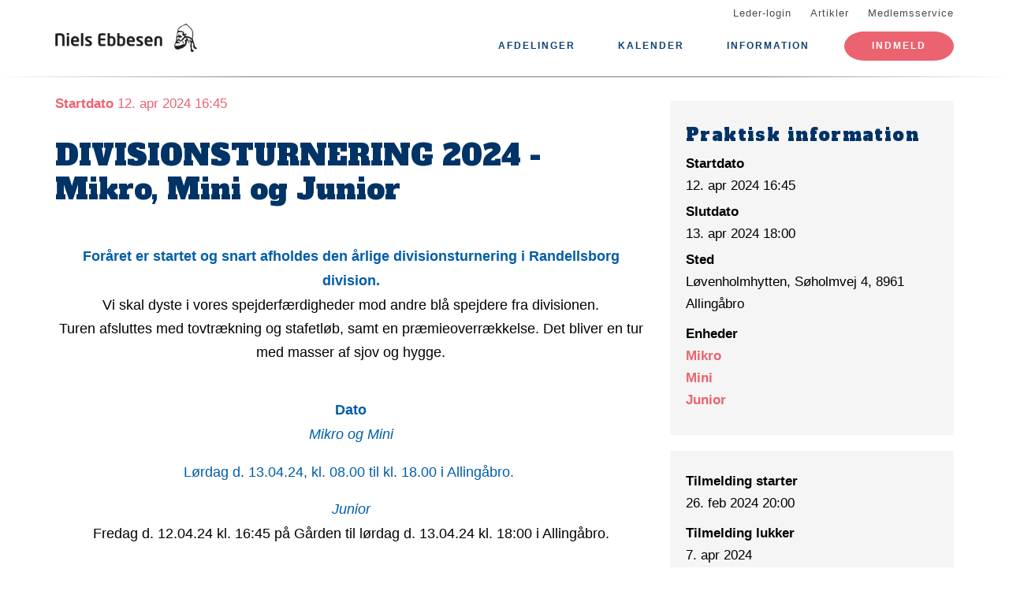

--- FILE ---
content_type: text/html; charset=UTF-8
request_url: https://www.nielsebbesensgruppe.dk/begivenhed/divisionsturnering-2024-mikro-mini-og-junior
body_size: 9204
content:
<!DOCTYPE html>
<html lang="da" dir="ltr" prefix="content: http://purl.org/rss/1.0/modules/content/  dc: http://purl.org/dc/terms/  foaf: http://xmlns.com/foaf/0.1/  og: http://ogp.me/ns#  rdfs: http://www.w3.org/2000/01/rdf-schema#  schema: http://schema.org/  sioc: http://rdfs.org/sioc/ns#  sioct: http://rdfs.org/sioc/types#  skos: http://www.w3.org/2004/02/skos/core#  xsd: http://www.w3.org/2001/XMLSchema# ">
  <head>
    <meta charset="utf-8" />
<meta name="description" content="" />
<link rel="canonical" href="https://www.nielsebbesensgruppe.dk/begivenhed/divisionsturnering-2024-mikro-mini-og-junior" />
<meta property="og:site_name" content="Niels Ebbesen Gruppe" />
<meta property="og:url" content="https://www.nielsebbesensgruppe.dk/begivenhed/divisionsturnering-2024-mikro-mini-og-junior" />
<meta property="og:title" content="DIVISIONSTURNERING 2024 - Mikro, Mini og Junior" />
<meta property="og:description" content="" />
<meta name="twitter:card" content="summary" />
<meta name="twitter:title" content="DIVISIONSTURNERING 2024 - Mikro, Mini og Junior" />
<meta name="twitter:description" content="" />
<meta name="Generator" content="Drupal 10 (https://www.drupal.org)" />
<meta name="MobileOptimized" content="width" />
<meta name="HandheldFriendly" content="true" />
<meta name="viewport" content="width=device-width, initial-scale=1.0" />
<script type="application/ld+json">{
    "@context": "https://schema.org",
    "@graph": [
        {
            "@type": "Event",
            "url": "https://www.nielsebbesensgruppe.dk/begivenhed/divisionsturnering-2024-mikro-mini-og-junior",
            "name": "DIVISIONSTURNERING 2024 - Mikro, Mini og Junior",
            "description": "",
            "startDate": "2024-04-12T16:45:00+0200",
            "endDate": "2024-04-13T18:00:00+0200",
            "@id": "https://www.nielsebbesensgruppe.dk/node/582",
            "location": {
                "@type": "Place",
                "name": [
                    "Løvenholmhytten",
                    "Søholmvej 4",
                    "8961 Allingåbro"
                ],
                "address": {
                    "@type": "PostalAddress",
                    "streetAddress": [
                        "Løvenholmhytten",
                        "Søholmvej 4",
                        "8961 Allingåbro"
                    ]
                }
            },
            "performer": {
                "@type": "Organization",
                "name": "Niels Ebbesen Gruppe",
                "url": "https://www.nielsebbesensgruppe.dk/"
            }
        }
    ]
}</script>
<link rel="icon" href="/core/misc/favicon.ico" type="image/vnd.microsoft.icon" />
<link rel="alternate" hreflang="da" href="https://www.nielsebbesensgruppe.dk/begivenhed/divisionsturnering-2024-mikro-mini-og-junior" />

    <title>DIVISIONSTURNERING 2024 - Mikro, Mini og Junior</title>
    <link rel="stylesheet" media="all" href="/assets/grp7606/css/css_bYnIrguukAr8d04jkDb5dFThyuhr7n9zrqMRqzkyT-k.css?delta=0&amp;language=da&amp;theme=baloo&amp;include=eJxVjFEKgCAQRC9keaY1FzNcNxyD7PRZUdDPMPMGnqOkat2VQ51Z2EyJgNYRvi4MUGC8O6vvnxa2vmwrpZEW2n_Ax24MD8pahFI82KChstzqE8xBLdk" />
<link rel="stylesheet" media="all" href="/assets/grp7606/css/css_ScGcHY1FU17LUegzqDN8qtw0NiVNvTfh0X7a0u7kego.css?delta=1&amp;language=da&amp;theme=baloo&amp;include=eJxVjFEKgCAQRC9keaY1FzNcNxyD7PRZUdDPMPMGnqOkat2VQ51Z2EyJgNYRvi4MUGC8O6vvnxa2vmwrpZEW2n_Ax24MD8pahFI82KChstzqE8xBLdk" />

    <script type="application/json" data-drupal-selector="drupal-settings-json">{"path":{"baseUrl":"\/","pathPrefix":"","currentPath":"node\/582","currentPathIsAdmin":false,"isFront":false,"currentLanguage":"da"},"pluralDelimiter":"\u0003","suppressDeprecationErrors":true,"ajaxPageState":{"libraries":"eJx1jl0OAiEMBi_EhiMRwC_YUH5C6xo8vbgJPulLM53OQ4Pn1mz4zEPvKDAXW50dmdRE9iJzBYLNBSI-QfZe223d2sCiUTzTCyaNR-94IjicqCr2JKHAcNHXCGav1Kpjqvl_OpBIdPxMl46ZarJfdWxlZIqiXC-_Ae0LV-4","theme":"baloo","theme_token":null},"ajaxTrustedUrl":[],"gruppeweb_events":{"visible_cancellation_link":{"timestamps":{"start":1712933100}},"visible_registration_link":{"timestamps":{"start":1708974000,"end":1712527140}}},"user":{"uid":0,"permissionsHash":"0ccdc4a10ba9adf54e025f895bb22e1c40d89dcdf1ce66a9133d13aeb164835a"}}</script>
<script src="/assets/grp7606/js/js_ug5e-dvp1x2TG0N2CCNISn3Oaz3qd8P49TGjtKex5iQ.js?scope=header&amp;delta=0&amp;language=da&amp;theme=baloo&amp;include=eJx1ykEOgCAMBdELSTgSoeQHG2ohUPH66kJXupnFy1CUWj3ddbZiw5L73hoOUMCE2vCTB5MgpKgJItG4ahDW8r92ZB7WP9eLU2HN_iX30AmkOTi1"></script>

          <link rel="apple-touch-icon" sizes="180x180" href="/themes/custom/baloo/assets/images/fav/apple-touch-icon.png">
    <link rel="icon" type="image/png" href="/themes/custom/baloo/assets/images/fav/favicon-32x32.png" sizes="32x32">
    <link rel="icon" type="image/png" href="/themes/custom/baloo/assets/images/fav/favicon-16x16.png" sizes="16x16">
    <link rel="manifest" href="/themes/custom/baloo/assets/images/fav/manifest.json">
    <link rel="mask-icon" href="/themes/custom/baloo/assets/images/fav/safari-pinned-tab.svg" color="#001360">
    <link rel="shortcut icon" href="/themes/custom/baloo/assets/images/fav/favicon.ico">
    <meta name="msapplication-config" content="/themes/custom/baloo/assets/images/fav/browserconfig.xml">
    <meta name="theme-color" content="#ffffff">
  </head>
  <body class="path-node page-node-type-event">
        <a href="#main-content" class="visually-hidden focusable skip-link">
      Gå til hovedindhold
    </a>
    
      <div class="dialog-off-canvas-main-canvas" data-off-canvas-main-canvas>
    
<div class="layout-container js-layout-container">
  <header role="navigation" class="header-fixed no-printing js-header">
    <div>
        <div class="region region-branding-top">
    <div class="container">
  <div class="branding-top">
          <a href="/" title="Hjem" rel="home" class="branding-top__link">
        <img src="https://www.nielsebbesensgruppe.dk/files/styles/site_logo/public/gruppeweb-admin/logos/NEG%20Logo%20Web_0.png?itok=3KOPAl-z" alt="Hjem" width="500px" height="210px" />
      </a>
      </div>
</div>


  </div>

          <div class="region region-top-menu right-aligned">
        <div class="container">
        <nav role="navigation" aria-labelledby="block-baloo-topmenu-menu" id="block-baloo-topmenu" class="block block-menu navigation menu--top-menu">
            
  <h2 class="visually-hidden" id="block-baloo-topmenu-menu">Top menu</h2>
  

        
<div class="top-menu">
  <ul class="top-menu__menu">
          <li  class="top-menu__menu-item">
        <a href="/login" data-drupal-link-system-path="login">Leder-login</a>
      </li>
          <li  class="top-menu__menu-item">
        <a href="/artikler" data-drupal-link-system-path="artikler">Artikler</a>
      </li>
          <li  class="top-menu__menu-item">
        <a href="https://medlem.dds.dk/">Medlemsservice</a>
      </li>
      </ul>
</div>

  </nav>

        </div>
    </div>

          <div class="region region-primary-menu">
        <div class="container">
          <nav role="navigation" aria-labelledby="block-baloo-main-menu-menu" id="block-baloo-main-menu" class="block block-menu navigation menu--main">
            
  <h2 class="visually-hidden" id="block-baloo-main-menu-menu">Main navigation</h2>
  

        

<div class="main-menu">
                
      <input type="checkbox" id="main-menu__toggle" class="main-menu__toggle-input" />
      <label for="main-menu__toggle" class="main-menu__toggle"></label>
      <ul class="main-menu__menu">
    
          
      <li class="main-menu__item is-expanded" tabindex="-1">
        <a href="/" data-drupal-link-system-path="&lt;front&gt;">Afdelinger</a>

                                <input type="checkbox" id="main-menu__sub-toggle--menu_link_content:35b42be5-b1cc-46c9-a4ee-9ad67f95baee" class="main-menu__toggle-input" />
      <label for="main-menu__sub-toggle--menu_link_content:35b42be5-b1cc-46c9-a4ee-9ad67f95baee" class="main-menu__sub-toggle"></label>
      <ul class="main-menu__sub-menu">

    
          
      <li class="main-menu__item" tabindex="-1">
        <a href="/familiespejd" data-drupal-link-system-path="node/28">Familiespejd (1-6 år)</a>

              </li>
          
      <li class="main-menu__item" tabindex="-1">
        <a href="/mikro" data-drupal-link-system-path="node/6">Mikroer (6-7 år)</a>

              </li>
          
      <li class="main-menu__item" tabindex="-1">
        <a href="/mini" data-drupal-link-system-path="node/7">Minier (8-9 år)</a>

              </li>
          
      <li class="main-menu__item" tabindex="-1">
        <a href="/junior" data-drupal-link-system-path="node/8">Juniorer (10-11 år)</a>

              </li>
          
      <li class="main-menu__item" tabindex="-1">
        <a href="/troppen" data-drupal-link-system-path="node/9">Trop (12-16 år)</a>

              </li>
          
      <li class="main-menu__item" tabindex="-1">
        <a href="/klan" data-drupal-link-system-path="node/564">Klan (16+ År)</a>

              </li>
          
      <li class="main-menu__item" tabindex="-1">
        <a href="/senior" data-drupal-link-system-path="node/10">Senior (+17 år)</a>

              </li>
    
    
        </ul>

              </li>
          
      <li class="main-menu__item" tabindex="-1">
        <a href="/kalender" data-drupal-link-system-path="kalender">Kalender</a>

              </li>
          
      <li class="main-menu__item is-expanded" tabindex="-1">
        <a href="/niels-ebbesen-gruppe" data-drupal-link-system-path="node/5">Information</a>

                                <input type="checkbox" id="main-menu__sub-toggle--menu_link_content:5dc2dcf9-b3b6-4eee-9f95-8e4ce940f4b6" class="main-menu__toggle-input" />
      <label for="main-menu__sub-toggle--menu_link_content:5dc2dcf9-b3b6-4eee-9f95-8e4ce940f4b6" class="main-menu__sub-toggle"></label>
      <ul class="main-menu__sub-menu">

    
          
      <li class="main-menu__item" tabindex="-1">
        <a href="/niels-ebbesen-gruppe" data-drupal-link-system-path="node/5">Om gruppen</a>

              </li>
          
      <li class="main-menu__item" tabindex="-1">
        <a href="/kontingent" data-drupal-link-system-path="node/690">Kontingent</a>

              </li>
          
      <li class="main-menu__item" tabindex="-1">
        <a href="/medlemsystem" data-drupal-link-system-path="node/691">Medlemsystem</a>

              </li>
          
      <li class="main-menu__item" tabindex="-1">
        <a href="/udmeldelse" data-drupal-link-system-path="node/562">Udmeldelse</a>

              </li>
          
      <li class="main-menu__item" tabindex="-1">
        <a href="/forventninger-til-medlemmer-og-foraeldre" data-drupal-link-system-path="node/563">Forventninger til Medlemmer og Forældre</a>

              </li>
          
      <li class="main-menu__item" tabindex="-1">
        <a href="/merchandise-maerker-og-spejderudstyr" data-drupal-link-system-path="node/694">Merchandise, Mærker og Spejderudstyr.</a>

              </li>
          
      <li class="main-menu__item" tabindex="-1">
        <a href="/pakkelister" data-drupal-link-system-path="node/692">Pakkelister</a>

              </li>
          
      <li class="main-menu__item" tabindex="-1">
        <a href="/bestyrelsen" data-drupal-link-system-path="node/26">Bestyrelsen</a>

              </li>
    
    
        </ul>

              </li>
    
          <li class="main-menu__item main-menu__item--top-menu" tabindex="-1">

        <a href="/login" data-drupal-link-system-path="login">Leder-login</a>
      </li>
          <li class="main-menu__item main-menu__item--top-menu" tabindex="-1">

        <a href="/artikler" data-drupal-link-system-path="artikler">Artikler</a>
      </li>
          <li class="main-menu__item main-menu__item--top-menu" tabindex="-1">

        <a href="https://medlem.dds.dk/">Medlemsservice</a>
      </li>
    
          <li class="main-menu__cta main-menu__item" tabindex="-1">

        <a href="https://medlem.dds.dk/member/signup/7606">Indmeld</a>
      </li>
        </ul>

</div>


  </nav>

        </div>
    </div>

    </div>
  </header>

  <main role="main">
    <a id="main-content" tabindex="-1"></a>
    
    <div class="layout-highlighted">
        <div class="region region-highlighted">
    <div data-drupal-messages-fallback class="hidden"></div>

  </div>

    </div>
    <div class="layout-content ">
                <div class="region region-content">
    <div id="block-baloo-content" class="block block-system block-system-main-block">
  
    
      




<div class="container print-full-width">
  <section class="row">
    
    <article about="/begivenhed/divisionsturnering-2024-mikro-mini-og-junior" class="node node--type-event node--promoted node--view-mode-full col-md-8 print-full-width">
      
                  
              <div class="event__title-date">
      <strong>Startdato</strong> 12. apr 2024 16:45</div>

  <h1 class="page-title"><span class="field field--name-title field--type-string field--label-hidden">DIVISIONSTURNERING 2024 - Mikro, Mini og Junior</span>
</h1>


      
            <div class="row">
        <div class="node__content col-md-12 print-full-width">
            
            <div class="field field--name-body field--type-text-with-summary field--label-hidden article-text field__item"><p class="MsoNormal" style="margin: 0cm; border: none;"></p><div style="text-align: left;"><p style><span style="text-align: inherit;"><font color="#005da9"><b></b></font></span></p><p style></p><div style="text-align: center;"><b style="font-size: 24px; color: rgb(0, 93, 169); font-style: initial; font-variant-ligatures: initial; font-variant-caps: initial;"><font style="font-size: 18px;">Foråret er startet og snart afholdes den årlige divisionsturnering i Randellsborg division.</font></b></div><span style="font-size: 24px; font-style: initial; font-variant-caps: initial; font-variant-ligatures: initial; font-weight: initial;" class="text-alpha"><div style="text-align: center;"><span style="font-size: 18px; font-style: initial; font-variant-caps: initial; font-variant-ligatures: initial; font-weight: initial;">Vi skal dyste i vores spejderfærdigheder mod andre blå spejdere fra divisionen.</span></div><div style="text-align: center;"><span style="font-size: 18px; font-style: initial; font-variant-caps: initial; font-variant-ligatures: initial; font-weight: initial;">Turen afsluttes med tovtrækning og stafetløb, samt en præmieoverrækkelse. Det bliver en tur med masser af sjov og hygge.</span></div></span><div style="text-align: center;"><br></div><p style="text-align: center;"><font color="#005da9" style="font-size: 18px;" class="text-alpha"><b>Dato<br></b></font><i style="font-variant-ligatures: initial; font-variant-caps: initial; font-weight: initial; font-size: 24px; color: rgb(0, 93, 169);"><font style="font-size: 18px;" class="text-alpha">Mikro og Mini</font></i></p><font color="#005da9" class="text-alpha" style="font-size: 24px; font-style: initial; font-variant-caps: initial; font-variant-ligatures: initial; font-weight: initial;"><div style="text-align: center;"><font color="#005da9" class="text-alpha" style="font-size: 18px; font-style: initial; font-variant-caps: initial; font-variant-ligatures: initial; font-weight: initial;">Lørdag d. 13.04.24, kl. 08.00 til kl. 18.00 i Allingåbro.&nbsp;</font></div></font><p style></p><div style="text-align: center;"><i style="font-size: 24px; color: rgb(0, 93, 169); font-variant-ligatures: initial; font-variant-caps: initial; font-weight: initial;"><font style="font-size: 18px;" class="text-alpha">Junior</font></i></div><span style="font-size: 24px; font-style: initial; font-variant-caps: initial; font-variant-ligatures: initial; font-weight: initial;" class="text-alpha"><div style="text-align: center;"><span style="font-size: 18px; font-style: initial; font-variant-caps: initial; font-variant-ligatures: initial; font-weight: initial;" class="text-alpha">Fredag d. 12.04.24 kl. 16:45 på Gården til lørdag d. 13.04.24 kl. 18:00 i Allingåbro.</span></div></span><p style></p><div style="text-align: center;"><br></div><span style class="text-alpha"><div style="text-align: center;"><span style="font-size: 18px; font-style: initial; font-variant-caps: initial; font-variant-ligatures: initial; font-weight: initial;" class="text-alpha">Der vil være tovtrækning, stafet og præmieoverrækkelse fra kl. 16.15, hvor forældre er meget velkomne til at komme og kigge. </span><br><u><span style="font-size: 18px;" class="text-alpha">Lederne koordinerer</span><span style="font-size: 18px; font-style: initial; font-variant-caps: initial; font-variant-ligatures: initial; font-weight: initial;" class="text-alpha">&nbsp;ikke samkørsel hjem fra Allingåbrog.&nbsp;</span></u><br><b style="font-style: initial; font-variant-ligatures: initial; font-variant-caps: initial; font-size: 24px; color: rgb(0, 93, 169);"><font style="font-size: 18px;" class="text-alpha"><br></font></b><b style="font-style: initial; font-variant-ligatures: initial; font-variant-caps: initial; font-size: 24px; color: rgb(0, 93, 169);"><font style="font-size: 18px;" class="text-alpha">Adresse</font></b><br></div></span><span style="font-size: 24px; font-style: initial; font-variant-caps: initial; font-variant-ligatures: initial; font-weight: initial;" class="text-alpha"><div style="text-align: center;"><span style="font-size: 18px; font-style: initial; font-variant-caps: initial; font-variant-ligatures: initial; font-weight: initial;" class="text-alpha">Løvenholmhytten</span></div><div style="text-align: center;"><span style="font-size: 18px; font-style: initial; font-variant-caps: initial; font-variant-ligatures: initial; font-weight: initial;" class="text-alpha">Søholmvej 4, Nørager</span></div><div style="text-align: center;"><span style="font-size: 18px; font-style: initial; font-variant-caps: initial; font-variant-ligatures: initial; font-weight: initial;" class="text-alpha">8961 Allingåbro</span></div></span><div style="text-align: center;"><b style="font-size: 18px; color: rgb(0, 93, 169); font-variant-ligatures: initial; font-variant-caps: initial; font-style: initial;"><br><font class="text-alpha" style>Pris</font></b><br></div><div style="text-align: center;"><i style="font-variant-ligatures: initial; font-variant-caps: initial; font-weight: initial; font-size: 24px;"><font color="#005da9" style="font-size: 18px;" class="text-alpha">Mikro og Mini</font></i></div><span style="color: rgb(0, 51, 102); font-size: 24px; font-style: initial; font-variant-caps: initial; font-variant-ligatures: initial; font-weight: initial;"><div style="text-align: center;"><span style="font-size: 18px; font-style: initial; font-variant-caps: initial; font-variant-ligatures: initial; font-weight: initial;" class="text-alpha">75 kr. pr. spejder.</span></div></span><p style></p><div style="text-align: center;"><i style="font-size: 24px; color: rgb(0, 93, 169); font-variant-ligatures: initial; font-variant-caps: initial; font-weight: initial;"><font style="font-size: 18px;" class="text-alpha">Junior</font></i></div><span style="color: rgb(0, 51, 102); font-size: 24px; font-style: initial; font-variant-caps: initial; font-variant-ligatures: initial; font-weight: initial;"><div style="text-align: center;"><span style="font-size: 18px; font-style: initial; font-variant-caps: initial; font-variant-ligatures: initial; font-weight: initial;" class="text-alpha">110 kr. pr. spejder.</span></div></span><p style="text-align: center;"><b style="font-style: initial; font-variant-ligatures: initial; font-variant-caps: initial; font-size: 24px; color: rgb(0, 93, 169);"><font style="font-size: 18px;" class="text-alpha"><br>Medbring<br></font></b><i style="font-variant-ligatures: initial; font-variant-caps: initial; font-weight: initial; font-size: 24px;"><font color="#005da9" style="font-size: 18px;" class="text-alpha">Mikro og Mini</font></i></p><span style="color: rgb(0, 51, 102); font-size: 24px; font-style: initial; font-variant-caps: initial; font-variant-ligatures: initial; font-weight: initial;"><div style="text-align: center;"><span style="font-size: 18px; font-style: initial; font-variant-caps: initial; font-variant-ligatures: initial; font-weight: initial;" class="text-alpha">En turrygsæk, madpakke, drikkedunk, gode sko, tøj efter vejret, papir, blyant, dolk (mini) og lidt lommepenge til is- og sodavandssalg (mønter).</span></div></span><p style></p><div style="text-align: center;"><font color="#005da9" style="font-size: 18px;" class="text-alpha"><i><br></i></font></div><i style="font-variant-ligatures: initial; font-variant-caps: initial; font-weight: initial; color: rgb(0, 93, 169);"><div style="text-align: center;"><i style="font-variant-ligatures: initial; font-variant-caps: initial; font-weight: initial;"><font style="font-size: 18px;" class="text-alpha">Junior - overnatning i telt.&nbsp;</font></i></div></i><font color="#005da9" style="font-size: 24px; font-style: initial; font-variant-caps: initial; font-variant-ligatures: initial; font-weight: initial;" class="text-alpha"><div style="text-align: center;"><span style="font-size: 18px; font-style: initial; font-variant-caps: initial; font-variant-ligatures: initial; font-weight: initial;" class="text-alpha">Dagtursrygsæk, drikkedunk, spisegrej, viskestykke, toiletgrej, dolk, lommelygte, ekstra tøj, nattøj, praktisk fodtøj og overtøj (tjek vejrudsigten), liggeunderlag, sovepose, bamse, lommepenge til&nbsp;is- og sodavandssalg (mønter)&nbsp;og evt. medicin (husk at informere lederne om det).</span></div></font><p style></p><div style="text-align: center;"><font color="#005da9" style="font-size: 18px;" class="text-alpha"><span style><br></span></font></div><b style="font-style: initial; font-variant-ligatures: initial; font-variant-caps: initial; color: rgb(0, 93, 169);"><div style="text-align: center;"><b style="font-style: initial; font-variant-ligatures: initial; font-variant-caps: initial;"><font style="font-size: 18px;" class="text-alpha">Tilmelding inden d. 25.03.23.</font></b></div></b><p style></p><div style="text-align: center;"><span style="font-size: 18px; font-style: initial; font-variant-caps: initial; font-variant-ligatures: initial; font-weight: initial;" class="text-alpha">Vh. Lederne&nbsp;</span><br></div></div><p></p><p></p></div>
    
        </div>
        <div class="col-md-12">
                  </div>
      </div>
          </article>

        <aside class="col-md-4 no-printing article__sidebar article-text">
            <div class="box box--grey no-inline box--meta-info">
      <h2 class="box__heading">Praktisk information</h2>

              <div class="field__label">
          Startdato
        </div>
        <div class="field__item">
          12. apr 2024
          16:45
        </div>
      
              <div class="field__label">
          Slutdato
        </div>
        <div class="field__item">
          13. apr 2024
          18:00
        </div>
      
      
  <div class="field field--name-field-location field--type-string-long field--label-above">
    <div class="field__label">Sted</div>
              <div class="field__item">Løvenholmhytten, Søholmvej 4, 8961 Allingåbro</div>
          </div>

      
  <div class="field field--name-field-branches field--type-entity-reference field--label-above">
    <div class="field__label">Enheder</div>
          <div class="field__items">
              <div class="field__item"><a href="/mikro" hreflang="da">Mikro</a></div>
          <div class="field__item"><a href="/mini" hreflang="da">Mini</a></div>
          <div class="field__item"><a href="/junior" hreflang="da">Junior</a></div>
              </div>
      </div>

    </div>
  
      <div class="box box--grey no-inline box--meta-info">
              <div class="field field--type-decimal field--label-above">
          <div class="field__label">
            Tilmelding starter
          </div>
          <div class="field__item">
            26. feb 2024
            20:00
          </div>
        </div>
      
              <div class="field field--type-decimal field--label-above">
          <div class="field__label">
            Tilmelding lukker
          </div>
          <div class="field__item">
            7. apr 2024
            
          </div>
        </div>
      
      
  <div class="field field--name-field-price field--type-decimal field--label-above">
    <div class="field__label">Pris</div>
              <div content="75.00" class="field__item">75,00 kr.</div>
          </div>


              <a class="link-button js-event-registration-link" target="_blank"
          href="https://medlem.dds.dk/event/id/51532/register?redirect_uri=https://www.nielsebbesensgruppe.dk/begivenhed/divisionsturnering-2024-mikro-mini-og-junior">
          <span>
            Tilmeld arrangement
          </span>
        </a>
      
      
      
    </div>
  
          </aside>
      </section>
</div>

  </div>

  </div>

                                                  
                  </div>

    
      </main>
  <footer role="contentinfo" class="footer no-printing">
    <div class="footer__top marine-lighter-background">
      <div class="container">
        <div class="row">
          
        </div>
      </div>
    </div>
    <div class="footer__bottom">
      <div class="container">
        <div class="row">
          <div class="col-md-3">
              <div class="footer__contact">
    <h3 class="footer__subtitle">
      Kontakt
    </h3>
          <div class="footer__address">
        
            <div class="field field--name-field-address field--type-address field--label-hidden field__item"><p class="address" translate="no"><span class="organization">Niels Ebbesen Gruppe</span><br>
<span class="address-line1">Fiskergårdsvej 31</span><br>
<span class="postal-code">8920</span> <span class="locality">Randers NV</span><br>
<span class="country">Danmark</span></p></div>
      
      </div>
              <div class="footer__phone">
        
            <div class="field field--name-field-telephone field--type-telephone field--label-hidden field__item"><a href="tel:+45-28-30-40-04">28 30 40 04</a></div>
      
      </div>
              <div class="footer__email">
        
            <div class="field field--name-field-email field--type-email field--label-hidden field__item"><a href="mailto:Info@nielsebbesensgruppe.dk">Info@nielsebbesensgruppe.dk</a></div>
      
      </div>
      </div>
          </div>
          <div class="col-md-6">
              <div class="footer__socials">
    <h3 class="footer__subtitle">
      Følg os på
    </h3>
    <div class="footer__socials-content">
                        <a class="footer__social footer__social--facebook" href="https://facebook.com/nielsebbesensgruppe" target="_blank" rel="noopener">
            <svg class="spejder-icon" id="facebook_icon" data-name="Facebook Icon" xmlns="http://www.w3.org/2000/svg" viewBox="0 0 60 60">
    <path class="cls-1" d="M41.6,6.51A22.4,22.4,0,0,0,38,5.76a32.49,32.49,0,0,0-4.31,0c-3.29.13-6.38,0.84-8.63,3.51a6.15,6.15,0,0,0-1.6,3.26c-0.16,1.45-.22,2.91-0.32,4.37-0.07,1.19-.13,2.39-0.2,3.67H19.55a1.13,1.13,0,0,0-1.26,1.08q-0.17,3.33-.2,6.66c0,0.84.35,1,1.16,1,1,0,2.07,0,3.3,0,0,2.72,0,5.24,0,7.75,0,3,0,5.9-.13,8.85-0.06,2.09-.18,4.92-0.34,7C22,54,22,54.24,23.2,54.36c1.74,0.17,3.5-.54,5.25-0.44a17.62,17.62,0,0,1,2.33.19,1.63,1.63,0,0,0,2.15-1.74c0-2.06,0-4.12,0-6.18,0.06-2.32.19-4.64,0.28-7,0.06-1.49.13-3,.16-4.47s0-3,0-4.55a0.73,0.73,0,0,1,.84-0.86q2.27,0,4.53,0A1,1,0,0,0,40,28.43c0.18-1.08.5-2.13,0.74-3.2,0.2-.87.4-1.74,0.53-2.62,0.07-.44.19-1-0.5-1.13A29.54,29.54,0,0,0,37.54,21c-1.45-.08-2.91,0-4.41,0,0.07-1.08.11-2,.21-2.95A3.56,3.56,0,0,1,35,15.25a6.9,6.9,0,0,1,4.73-1c1.07,0.13,1.51-.17,1.6-1.2,0-.34.07-0.68,0.12-1,0.21-1.44.36-2.9,0.66-4.32C42.23,7.08,42.17,6.66,41.6,6.51ZM40.65,9.14c-0.17,1.11-.28,2.24-0.43,3.35a5.82,5.82,0,0,1-.15.61,7.66,7.66,0,0,0-6.56,1.67A4,4,0,0,0,32.28,17,27.44,27.44,0,0,0,32,21.33c0,1,.27,1.16,1.26.93,2-.46,4,0,5.93.08A0.76,0.76,0,0,1,40,23.46c-0.42,1.51-.7,3.06-1.08,4.78-1.89,0-3.79,0-5.69,0a0.7,0.7,0,0,0-.86.81Q32.23,36.19,32,43.34c-0.08,3-.21,5.91-0.3,8.87,0,0.42-.13.67-0.57,0.66-2.53-.1-5.06.53-7.52,0.43,0-1.61,0-3.9,0-5.45,0-2,0-4.07,0-6.1,0-3.59-.12-7.19-0.18-10.78,0-.29,0-0.58,0-0.87a2.34,2.34,0,0,0,0-1.19,3.78,3.78,0,0,0-1.67-.75A22.29,22.29,0,0,0,19.22,28a3.74,3.74,0,0,1-.08-0.54c0-1.85,0-3.69,0-5.76,1.48,0.09,2.8.13,4.1,0.28a0.6,0.6,0,0,0,.8-0.59c0.12-.94.22-1.88,0.28-2.82a47.67,47.67,0,0,1,.35-5.7,8,8,0,0,1,1.67-3A7.52,7.52,0,0,1,31,7.28a17.13,17.13,0,0,1,8.06,0l0.15,0C40.93,7.47,40.91,7.47,40.65,9.14Z"/>
</svg>

          </a>
                                <a class="footer__social footer__social--instagram" href="https://instagram.com/niels_ebbesens_gruppe/" target="_blank" rel="noopener">
            <svg class="spejder-icon" id="instagram_icon" data-name="Instagram Icon" xmlns="http://www.w3.org/2000/svg" viewBox="0 0 60 60">
    <path d="M53.37,17.77a10.73,10.73,0,0,0-.66-3.22A16.37,16.37,0,0,0,51.28,12a9.62,9.62,0,0,0-3.89-3.52A23,23,0,0,0,36.89,6c-2.37-.08-4.74.06-7.11,0.1-1.36,0-2.71.09-4.07,0.07S23.17,6,21.9,6.06a23.77,23.77,0,0,0-7,1.28,12.08,12.08,0,0,0-6.72,5.91,19.44,19.44,0,0,0-1.9,8.45c-0.07,2.21.06,4.44,0.12,6.65,0,1.6.11,3.2,0.17,4.81,0,1.14.12,2.27,0.1,3.41,0,0.48-.37,1-0.37,1.44a10.32,10.32,0,0,0,.27,2.27c0.26,1.17.68,2.31,0.91,3.49a10.57,10.57,0,0,0,2.95,5.83,17.28,17.28,0,0,0,7.88,4.12,21.18,21.18,0,0,0,4.33.42c3.48,0.12,7,.18,10.43.24a32.88,32.88,0,0,0,4.28,0,70.27,70.27,0,0,0,7-1.12,12,12,0,0,0,4.15-1.46c3.41-2.3,4.88-5.73,4.92-9.78,0-.68-0.32-1.35-0.37-2a20.89,20.89,0,0,1,0-2.66c0.12-2.33.27-4.66,0.41-7.09,0-1.17,0-2.45,0-3.73C53.4,23.58,53.46,20.67,53.37,17.77ZM52.28,32.29C52.08,35.19,52,38.11,52,41c0,0.74.27,1.49,0.25,2.24a10,10,0,0,1-3.09,6.61c-1.56,1.69-3.75,2-5.81,2.51a36.42,36.42,0,0,1-5.39.78c-1.78.15-3.58,0.15-5.37,0.12-3,0-6.06-.17-9.09-0.25a24.15,24.15,0,0,1-3.53-.08,16.15,16.15,0,0,1-4.09-1.23,21.52,21.52,0,0,1-4.51-2.77,8,8,0,0,1-2.1-3.06,27.71,27.71,0,0,1-1.39-4.81A20.61,20.61,0,0,1,7.64,38H7.57c0-2.93,0-5.87,0-8.8,0-1.66-.25-3.31-0.24-5a31.7,31.7,0,0,1,.31-4.77,24.81,24.81,0,0,1,1.14-4.53,10.66,10.66,0,0,1,4.47-5.55A20.62,20.62,0,0,1,16.8,8c2.3-.88,4.71-0.67,7.1-0.73,0.59,0,1.18.18,1.76,0.18,2,0,3.93-.1,5.9-0.1,2.37,0,4.74-.07,7.09.09C42.39,7.7,46,8.57,48.91,11.11A9.2,9.2,0,0,1,52,15.87a11.65,11.65,0,0,1,.2,2.8C52.18,23.21,52.61,27.74,52.28,32.29Z"/>
    <path d="M44.55,14.92a2.86,2.86,0,0,0-2.31-1.67c-1.11,0-1.8.49-2.66,1.91a3.16,3.16,0,0,0,.34,3.05,3.5,3.5,0,0,0,4.27.57,2.06,2.06,0,0,0,.95-2.21C45,16,44.75,15.47,44.55,14.92Zm-1.77,3.25a3.19,3.19,0,0,1-.44,0,1.59,1.59,0,0,1-1.85-1.77,2.17,2.17,0,0,1,2-2.09,0.88,0.88,0,0,1,.68.36,12.11,12.11,0,0,1,1,2.17C44.35,17.41,43.59,18.06,42.78,18.18Z"/>
    <path d="M40.48,28a19,19,0,0,0-1.31-2.6c-2-3-6.25-5.79-9.63-5.8h0c-4.51,0-7.59,1.59-10.66,7.42C17.67,29.29,17.7,35.58,20,38c3.19,3.31,11.33,6,17.74,2.15,3-1.77,3.87-6.08,3.67-7.59A15.86,15.86,0,0,0,40.48,28ZM39.33,37C38,39,35.27,40.58,32.26,41a7.33,7.33,0,0,1-.95.05l-0.7,0H30C23.4,41,19,37.66,19,31.71c0-4.53,3.33-10.91,11-10.85a11.06,11.06,0,0,1,6.69,3c3.32,3.15,3,4.89,3.64,8.78A7.49,7.49,0,0,1,39.33,37Z"/>
</svg>

          </a>
                                              </div>
  </div>
                          <div class="footer__cookie-link">
    <a href="/cookiepolitik">Læs vores cookiepolitik her</a>
  </div>
          </div>
          <div class="col-md-3">
            <div class="footer__logo">
  <h3 class="footer__subtitle">
    En del af
  </h3>
  <div class="footer__logo-image">
    <a href="https://dds.dk/" target="_blank" rel="noopener">
      <img src="/themes/custom/baloo/logo.svg" alt="Det Danske Spejderkorps logo" width="170px" height="70px" />
    </a>
  </div>
</div>
          </div>
        </div>
      </div>
    </div>
  </footer>
</div>

  </div>

    
    <script src="/assets/grp7606/js/js_BOzBRCcmRXKvz2C_6sJoK_yn4-_s4yKuDUCQ_TJSj44.js?scope=footer&amp;delta=0&amp;language=da&amp;theme=baloo&amp;include=eJx1ykEOgCAMBdELSTgSoeQHG2ohUPH66kJXupnFy1CUWj3ddbZiw5L73hoOUMCE2vCTB5MgpKgJItG4ahDW8r92ZB7WP9eLU2HN_iX30AmkOTi1"></script>

  </body>
</html>


--- FILE ---
content_type: text/css
request_url: https://www.nielsebbesensgruppe.dk/assets/grp7606/css/css_ScGcHY1FU17LUegzqDN8qtw0NiVNvTfh0X7a0u7kego.css?delta=1&language=da&theme=baloo&include=eJxVjFEKgCAQRC9keaY1FzNcNxyD7PRZUdDPMPMGnqOkat2VQ51Z2EyJgNYRvi4MUGC8O6vvnxa2vmwrpZEW2n_Ax24MD8pahFI82KChstzqE8xBLdk
body_size: 28380
content:
@import "https://fonts.googleapis.com/css?family=Alfa+Slab+One|Enriqueta";
/* @license MIT https://github.com/necolas/normalize.css/blob/3.0.3/LICENSE.md */
html{font-family:sans-serif;-ms-text-size-adjust:100%;-webkit-text-size-adjust:100%;}body{margin:0;}article,aside,details,figcaption,figure,footer,header,hgroup,main,menu,nav,section,summary{display:block;}audio,canvas,progress,video{display:inline-block;vertical-align:baseline;}audio:not([controls]){display:none;height:0;}[hidden],template{display:none;}a{background-color:transparent;}a:active,a:hover{outline:0;}abbr[title]{border-bottom:1px dotted;}b,strong{font-weight:bold;}dfn{font-style:italic;}h1{font-size:2em;margin:0.67em 0;}mark{background:#ff0;color:#000;}small{font-size:80%;}sub,sup{font-size:75%;line-height:0;position:relative;vertical-align:baseline;}sup{top:-0.5em;}sub{bottom:-0.25em;}img{border:0;}svg:not(:root){overflow:hidden;}figure{margin:1em 40px;}hr{box-sizing:content-box;height:0;}pre{overflow:auto;}code,kbd,pre,samp{font-family:monospace,monospace;font-size:1em;}button,input,optgroup,select,textarea{color:inherit;font:inherit;margin:0;}button{overflow:visible;}button,select{text-transform:none;}button,html input[type="button"],input[type="reset"],input[type="submit"]{-webkit-appearance:button;cursor:pointer;}button[disabled],html input[disabled]{cursor:default;}button::-moz-focus-inner,input::-moz-focus-inner{border:0;padding:0;}input{line-height:normal;}input[type="checkbox"],input[type="radio"]{box-sizing:border-box;padding:0;}input[type="number"]::-webkit-inner-spin-button,input[type="number"]::-webkit-outer-spin-button{height:auto;}input[type="search"]{-webkit-appearance:textfield;box-sizing:content-box;}input[type="search"]::-webkit-search-cancel-button,input[type="search"]::-webkit-search-decoration{-webkit-appearance:none;}fieldset{border:1px solid #c0c0c0;margin:0 2px;padding:0.35em 0.625em 0.75em;}legend{border:0;padding:0;}textarea{overflow:auto;}optgroup{font-weight:bold;}table{border-collapse:collapse;border-spacing:0;}td,th{padding:0;}
@media (min--moz-device-pixel-ratio:0){summary{display:list-item;}}
/* @license GPL-2.0-or-later https://www.drupal.org/licensing/faq */
html{font-family:sans-serif;-ms-text-size-adjust:100%;-webkit-text-size-adjust:100%;}body{margin:0;}article,aside,details,figcaption,figure,footer,header,hgroup,main,menu,nav,section,summary{display:block;}audio,canvas,progress,video{display:inline-block;vertical-align:baseline;}audio:not([controls]){display:none;height:0;}[hidden],template{display:none;}a{background-color:transparent;}a:active,a:hover{outline:0;}abbr[title]{border-bottom:none;text-decoration:underline;text-decoration:underline dotted;}b,strong{font-weight:bold;}dfn{font-style:italic;}h1{font-size:2em;margin:0.67em 0;}mark{background:#ff0;color:#000;}small{font-size:80%;}sub,sup{font-size:75%;line-height:0;position:relative;vertical-align:baseline;}sup{top:-0.5em;}sub{bottom:-0.25em;}img{border:0;}svg:not(:root){overflow:hidden;}figure{margin:1em 40px;}hr{box-sizing:content-box;height:0;}pre{overflow:auto;}code,kbd,pre,samp{font-family:monospace,monospace;font-size:1em;}button,input,optgroup,select,textarea{color:inherit;font:inherit;margin:0;}button{overflow:visible;}button,select{text-transform:none;}button,html input[type=button],input[type=reset],input[type=submit]{-webkit-appearance:button;cursor:pointer;}button[disabled],html input[disabled]{cursor:default;}button::-moz-focus-inner,input::-moz-focus-inner{border:0;padding:0;}input{line-height:normal;}input[type=checkbox],input[type=radio]{box-sizing:border-box;padding:0;}input[type=number]::-webkit-inner-spin-button,input[type=number]::-webkit-outer-spin-button{height:auto;}input[type=search]{-webkit-appearance:textfield;box-sizing:content-box;}input[type=search]::-webkit-search-cancel-button,input[type=search]::-webkit-search-decoration{-webkit-appearance:none;}fieldset{border:1px solid #c0c0c0;margin:0 2px;padding:0.35em 0.625em 0.75em;}legend{border:0;padding:0;}textarea{overflow:auto;}optgroup{font-weight:bold;}table{border-collapse:collapse;border-spacing:0;}td,th{padding:0;}@font-face{font-family:"Glyphicons Halflings";src:url(/themes/custom/baloo/assets/fonts/bootstrap/glyphicons-halflings-regular.eot);src:url(/themes/custom/baloo/assets/fonts/bootstrap/glyphicons-halflings-regular.eot#iefix) format("embedded-opentype"),url(/themes/custom/baloo/assets/fonts/bootstrap/glyphicons-halflings-regular.woff2) format("woff2"),url(/themes/custom/baloo/assets/fonts/bootstrap/glyphicons-halflings-regular.woff) format("woff"),url(/themes/custom/baloo/assets/fonts/bootstrap/glyphicons-halflings-regular.ttf) format("truetype"),url(/themes/custom/baloo/assets/fonts/bootstrap/glyphicons-halflings-regular.svg#glyphicons_halflingsregular) format("svg");}.glyphicon,input[type=checkbox]:checked ~ label:before,.campaign-giv-en-haand input[type=radio]:checked ~ label:before,.campaign input[type=radio]:checked ~ label:before,.program-item--header:before,.program--header:before{position:relative;top:1px;display:inline-block;font-family:"Glyphicons Halflings";font-style:normal;font-weight:400;line-height:1;-webkit-font-smoothing:antialiased;-moz-osx-font-smoothing:grayscale;}.glyphicon-asterisk:before{content:"*";}.glyphicon-plus:before{content:"+";}.glyphicon-euro:before,.glyphicon-eur:before{content:"€";}.glyphicon-minus:before{content:"−";}.glyphicon-cloud:before{content:"☁";}.glyphicon-envelope:before{content:"✉";}.glyphicon-pencil:before{content:"✏";}.glyphicon-glass:before{content:"\e001";}.glyphicon-music:before{content:"\e002";}.glyphicon-search:before{content:"\e003";}.glyphicon-heart:before{content:"\e005";}.glyphicon-star:before{content:"\e006";}.glyphicon-star-empty:before{content:"\e007";}.glyphicon-user:before{content:"\e008";}.glyphicon-film:before{content:"\e009";}.glyphicon-th-large:before{content:"\e010";}.glyphicon-th:before{content:"\e011";}.glyphicon-th-list:before{content:"\e012";}.glyphicon-ok:before,input[type=checkbox]:checked ~ label:before,.campaign-giv-en-haand input[type=radio]:checked ~ label:before,.campaign input[type=radio]:checked ~ label:before{content:"\e013";}.glyphicon-remove:before{content:"\e014";}.glyphicon-zoom-in:before{content:"\e015";}.glyphicon-zoom-out:before{content:"\e016";}.glyphicon-off:before{content:"\e017";}.glyphicon-signal:before{content:"\e018";}.glyphicon-cog:before{content:"\e019";}.glyphicon-trash:before{content:"\e020";}.glyphicon-home:before{content:"\e021";}.glyphicon-file:before{content:"\e022";}.glyphicon-time:before{content:"\e023";}.glyphicon-road:before{content:"\e024";}.glyphicon-download-alt:before{content:"\e025";}.glyphicon-download:before{content:"\e026";}.glyphicon-upload:before{content:"\e027";}.glyphicon-inbox:before{content:"\e028";}.glyphicon-play-circle:before{content:"\e029";}.glyphicon-repeat:before{content:"\e030";}.glyphicon-refresh:before{content:"\e031";}.glyphicon-list-alt:before{content:"\e032";}.glyphicon-lock:before{content:"\e033";}.glyphicon-flag:before{content:"\e034";}.glyphicon-headphones:before{content:"\e035";}.glyphicon-volume-off:before{content:"\e036";}.glyphicon-volume-down:before{content:"\e037";}.glyphicon-volume-up:before{content:"\e038";}.glyphicon-qrcode:before{content:"\e039";}.glyphicon-barcode:before{content:"\e040";}.glyphicon-tag:before{content:"\e041";}.glyphicon-tags:before{content:"\e042";}.glyphicon-book:before{content:"\e043";}.glyphicon-bookmark:before{content:"\e044";}.glyphicon-print:before{content:"\e045";}.glyphicon-camera:before{content:"\e046";}.glyphicon-font:before{content:"\e047";}.glyphicon-bold:before{content:"\e048";}.glyphicon-italic:before{content:"\e049";}.glyphicon-text-height:before{content:"\e050";}.glyphicon-text-width:before{content:"\e051";}.glyphicon-align-left:before{content:"\e052";}.glyphicon-align-center:before{content:"\e053";}.glyphicon-align-right:before{content:"\e054";}.glyphicon-align-justify:before{content:"\e055";}.glyphicon-list:before{content:"\e056";}.glyphicon-indent-left:before{content:"\e057";}.glyphicon-indent-right:before{content:"\e058";}.glyphicon-facetime-video:before{content:"\e059";}.glyphicon-picture:before{content:"\e060";}.glyphicon-map-marker:before{content:"\e062";}.glyphicon-adjust:before{content:"\e063";}.glyphicon-tint:before{content:"\e064";}.glyphicon-edit:before{content:"\e065";}.glyphicon-share:before{content:"\e066";}.glyphicon-check:before{content:"\e067";}.glyphicon-move:before{content:"\e068";}.glyphicon-step-backward:before{content:"\e069";}.glyphicon-fast-backward:before{content:"\e070";}.glyphicon-backward:before{content:"\e071";}.glyphicon-play:before{content:"\e072";}.glyphicon-pause:before{content:"\e073";}.glyphicon-stop:before{content:"\e074";}.glyphicon-forward:before{content:"\e075";}.glyphicon-fast-forward:before{content:"\e076";}.glyphicon-step-forward:before{content:"\e077";}.glyphicon-eject:before{content:"\e078";}.glyphicon-chevron-left:before{content:"\e079";}.glyphicon-chevron-right:before{content:"\e080";}.glyphicon-plus-sign:before{content:"\e081";}.glyphicon-minus-sign:before{content:"\e082";}.glyphicon-remove-sign:before{content:"\e083";}.glyphicon-ok-sign:before{content:"\e084";}.glyphicon-question-sign:before{content:"\e085";}.glyphicon-info-sign:before{content:"\e086";}.glyphicon-screenshot:before{content:"\e087";}.glyphicon-remove-circle:before{content:"\e088";}.glyphicon-ok-circle:before{content:"\e089";}.glyphicon-ban-circle:before{content:"\e090";}.glyphicon-arrow-left:before{content:"\e091";}.glyphicon-arrow-right:before{content:"\e092";}.glyphicon-arrow-up:before{content:"\e093";}.glyphicon-arrow-down:before{content:"\e094";}.glyphicon-share-alt:before{content:"\e095";}.glyphicon-resize-full:before{content:"\e096";}.glyphicon-resize-small:before{content:"\e097";}.glyphicon-exclamation-sign:before{content:"\e101";}.glyphicon-gift:before{content:"\e102";}.glyphicon-leaf:before{content:"\e103";}.glyphicon-fire:before{content:"\e104";}.glyphicon-eye-open:before{content:"\e105";}.glyphicon-eye-close:before{content:"\e106";}.glyphicon-warning-sign:before{content:"\e107";}.glyphicon-plane:before{content:"\e108";}.glyphicon-calendar:before{content:"\e109";}.glyphicon-random:before{content:"\e110";}.glyphicon-comment:before{content:"\e111";}.glyphicon-magnet:before{content:"\e112";}.glyphicon-chevron-up:before{content:"\e113";}.glyphicon-chevron-down:before,.program--header:before{content:"\e114";}.glyphicon-retweet:before{content:"\e115";}.glyphicon-shopping-cart:before{content:"\e116";}.glyphicon-folder-close:before{content:"\e117";}.glyphicon-folder-open:before{content:"\e118";}.glyphicon-resize-vertical:before{content:"\e119";}.glyphicon-resize-horizontal:before{content:"\e120";}.glyphicon-hdd:before{content:"\e121";}.glyphicon-bullhorn:before{content:"\e122";}.glyphicon-bell:before{content:"\e123";}.glyphicon-certificate:before{content:"\e124";}.glyphicon-thumbs-up:before{content:"\e125";}.glyphicon-thumbs-down:before{content:"\e126";}.glyphicon-hand-right:before{content:"\e127";}.glyphicon-hand-left:before{content:"\e128";}.glyphicon-hand-up:before{content:"\e129";}.glyphicon-hand-down:before{content:"\e130";}.glyphicon-circle-arrow-right:before{content:"\e131";}.glyphicon-circle-arrow-left:before{content:"\e132";}.glyphicon-circle-arrow-up:before{content:"\e133";}.glyphicon-circle-arrow-down:before{content:"\e134";}.glyphicon-globe:before{content:"\e135";}.glyphicon-wrench:before{content:"\e136";}.glyphicon-tasks:before{content:"\e137";}.glyphicon-filter:before{content:"\e138";}.glyphicon-briefcase:before{content:"\e139";}.glyphicon-fullscreen:before{content:"\e140";}.glyphicon-dashboard:before{content:"\e141";}.glyphicon-paperclip:before{content:"\e142";}.glyphicon-heart-empty:before{content:"\e143";}.glyphicon-link:before{content:"\e144";}.glyphicon-phone:before{content:"\e145";}.glyphicon-pushpin:before{content:"\e146";}.glyphicon-usd:before{content:"\e148";}.glyphicon-gbp:before{content:"\e149";}.glyphicon-sort:before{content:"\e150";}.glyphicon-sort-by-alphabet:before{content:"\e151";}.glyphicon-sort-by-alphabet-alt:before{content:"\e152";}.glyphicon-sort-by-order:before{content:"\e153";}.glyphicon-sort-by-order-alt:before{content:"\e154";}.glyphicon-sort-by-attributes:before{content:"\e155";}.glyphicon-sort-by-attributes-alt:before{content:"\e156";}.glyphicon-unchecked:before{content:"\e157";}.glyphicon-expand:before{content:"\e158";}.glyphicon-collapse-down:before{content:"\e159";}.glyphicon-collapse-up:before{content:"\e160";}.glyphicon-log-in:before{content:"\e161";}.glyphicon-flash:before{content:"\e162";}.glyphicon-log-out:before{content:"\e163";}.glyphicon-new-window:before{content:"\e164";}.glyphicon-record:before{content:"\e165";}.glyphicon-save:before{content:"\e166";}.glyphicon-open:before{content:"\e167";}.glyphicon-saved:before{content:"\e168";}.glyphicon-import:before{content:"\e169";}.glyphicon-export:before{content:"\e170";}.glyphicon-send:before{content:"\e171";}.glyphicon-floppy-disk:before{content:"\e172";}.glyphicon-floppy-saved:before{content:"\e173";}.glyphicon-floppy-remove:before{content:"\e174";}.glyphicon-floppy-save:before{content:"\e175";}.glyphicon-floppy-open:before{content:"\e176";}.glyphicon-credit-card:before{content:"\e177";}.glyphicon-transfer:before{content:"\e178";}.glyphicon-cutlery:before{content:"\e179";}.glyphicon-header:before{content:"\e180";}.glyphicon-compressed:before{content:"\e181";}.glyphicon-earphone:before{content:"\e182";}.glyphicon-phone-alt:before{content:"\e183";}.glyphicon-tower:before{content:"\e184";}.glyphicon-stats:before{content:"\e185";}.glyphicon-sd-video:before{content:"\e186";}.glyphicon-hd-video:before{content:"\e187";}.glyphicon-subtitles:before{content:"\e188";}.glyphicon-sound-stereo:before{content:"\e189";}.glyphicon-sound-dolby:before{content:"\e190";}.glyphicon-sound-5-1:before{content:"\e191";}.glyphicon-sound-6-1:before{content:"\e192";}.glyphicon-sound-7-1:before{content:"\e193";}.glyphicon-copyright-mark:before{content:"\e194";}.glyphicon-registration-mark:before{content:"\e195";}.glyphicon-cloud-download:before{content:"\e197";}.glyphicon-cloud-upload:before{content:"\e198";}.glyphicon-tree-conifer:before{content:"\e199";}.glyphicon-tree-deciduous:before{content:"\e200";}.glyphicon-cd:before{content:"\e201";}.glyphicon-save-file:before{content:"\e202";}.glyphicon-open-file:before{content:"\e203";}.glyphicon-level-up:before{content:"\e204";}.glyphicon-copy:before{content:"\e205";}.glyphicon-paste:before{content:"\e206";}.glyphicon-alert:before{content:"\e209";}.glyphicon-equalizer:before{content:"\e210";}.glyphicon-king:before{content:"\e211";}.glyphicon-queen:before{content:"\e212";}.glyphicon-pawn:before{content:"\e213";}.glyphicon-bishop:before{content:"\e214";}.glyphicon-knight:before{content:"\e215";}.glyphicon-baby-formula:before{content:"\e216";}.glyphicon-tent:before{content:"⛺";}.glyphicon-blackboard:before{content:"\e218";}.glyphicon-bed:before{content:"\e219";}.glyphicon-apple:before{content:"\f8ff";}.glyphicon-erase:before{content:"\e221";}.glyphicon-hourglass:before{content:"⌛";}.glyphicon-lamp:before{content:"\e223";}.glyphicon-duplicate:before{content:"\e224";}.glyphicon-piggy-bank:before{content:"\e225";}.glyphicon-scissors:before{content:"\e226";}.glyphicon-bitcoin:before{content:"\e227";}.glyphicon-btc:before{content:"\e227";}.glyphicon-xbt:before{content:"\e227";}.glyphicon-yen:before{content:"¥";}.glyphicon-jpy:before{content:"¥";}.glyphicon-ruble:before{content:"₽";}.glyphicon-rub:before{content:"₽";}.glyphicon-scale:before{content:"\e230";}.glyphicon-ice-lolly:before{content:"\e231";}.glyphicon-ice-lolly-tasted:before{content:"\e232";}.glyphicon-education:before{content:"\e233";}.glyphicon-option-horizontal:before{content:"\e234";}.glyphicon-option-vertical:before{content:"\e235";}.glyphicon-menu-hamburger:before{content:"\e236";}.glyphicon-modal-window:before{content:"\e237";}.glyphicon-oil:before{content:"\e238";}.glyphicon-grain:before{content:"\e239";}.glyphicon-sunglasses:before{content:"\e240";}.glyphicon-text-size:before{content:"\e241";}.glyphicon-text-color:before{content:"\e242";}.glyphicon-text-background:before{content:"\e243";}.glyphicon-object-align-top:before{content:"\e244";}.glyphicon-object-align-bottom:before{content:"\e245";}.glyphicon-object-align-horizontal:before{content:"\e246";}.glyphicon-object-align-left:before{content:"\e247";}.glyphicon-object-align-vertical:before{content:"\e248";}.glyphicon-object-align-right:before{content:"\e249";}.glyphicon-triangle-right:before{content:"\e250";}.glyphicon-triangle-left:before{content:"\e251";}.glyphicon-triangle-bottom:before{content:"\e252";}.glyphicon-triangle-top:before{content:"\e253";}.glyphicon-console:before{content:"\e254";}.glyphicon-superscript:before{content:"\e255";}.glyphicon-subscript:before{content:"\e256";}.glyphicon-menu-left:before{content:"\e257";}.glyphicon-menu-right:before{content:"\e258";}.glyphicon-menu-down:before,.program-item--header:before{content:"\e259";}.glyphicon-menu-up:before{content:"\e260";}*{-webkit-box-sizing:border-box;-moz-box-sizing:border-box;box-sizing:border-box;}*:before,*:after{-webkit-box-sizing:border-box;-moz-box-sizing:border-box;box-sizing:border-box;}html{font-size:10px;-webkit-tap-highlight-color:rgba(0,0,0,0);}body{font-family:"Helvetica Neue",Helvetica,Arial,sans-serif;font-size:14px;line-height:1.428571429;color:#333333;background-color:#fff;}input,button,select,textarea{font-family:inherit;font-size:inherit;line-height:inherit;}a{color:#337ab7;text-decoration:none;}a:hover,a:focus{color:#23527c;text-decoration:underline;}a:focus{outline:5px auto -webkit-focus-ring-color;outline-offset:-2px;}figure{margin:0;}img{vertical-align:middle;}.img-responsive{display:block;max-width:100%;height:auto;}.img-rounded{border-radius:6px;}.img-thumbnail{padding:4px;line-height:1.428571429;background-color:#fff;border:1px solid #ddd;border-radius:4px;-webkit-transition:all 0.2s ease-in-out;-o-transition:all 0.2s ease-in-out;transition:all 0.2s ease-in-out;display:inline-block;max-width:100%;height:auto;}.img-circle{border-radius:50%;}hr{margin-top:20px;margin-bottom:20px;border:0;border-top:1px solid #eeeeee;}.sr-only{position:absolute;width:1px;height:1px;padding:0;margin:-1px;overflow:hidden;clip:rect(0,0,0,0);border:0;}.sr-only-focusable:active,.sr-only-focusable:focus{position:static;width:auto;height:auto;margin:0;overflow:visible;clip:auto;}[role=button]{cursor:pointer;}.container,.forward-form,#user-login-form{padding-right:15px;padding-left:15px;margin-right:auto;margin-left:auto;}.container:before,.forward-form:before,#user-login-form:before,.container:after,.forward-form:after,#user-login-form:after{display:table;content:" ";}.container:after,.forward-form:after,#user-login-form:after{clear:both;}@media (min-width:768px){.container,.forward-form,#user-login-form{width:750px;}}@media (min-width:992px){.container,.forward-form,#user-login-form{width:970px;}}@media (min-width:1200px){.container,.forward-form,#user-login-form{width:1170px;}}.container-fluid{padding-right:15px;padding-left:15px;margin-right:auto;margin-left:auto;}.container-fluid:before,.container-fluid:after{display:table;content:" ";}.container-fluid:after{clear:both;}.row,#views-exposed-form-badges-overview{margin-right:-15px;margin-left:-15px;}.row:before,#views-exposed-form-badges-overview:before,.row:after,#views-exposed-form-badges-overview:after{display:table;content:" ";}.row:after,#views-exposed-form-badges-overview:after{clear:both;}.row-no-gutters{margin-right:0;margin-left:0;}.row-no-gutters [class*=col-]{padding-right:0;padding-left:0;}.col-xs-1,.col-sm-1,.col-md-1,.col-lg-1,.col-xs-2,.col-sm-2,.col-md-2,.col-lg-2,.col-xs-3,.col-sm-3,.col-md-3,.col-lg-3,.col-xs-4,.col-sm-4,.col-md-4,.col-lg-4,.col-xs-5,.col-sm-5,.col-md-5,.col-lg-5,.col-xs-6,.col-sm-6,.col-md-6,.col-lg-6,.col-xs-7,.col-sm-7,.col-md-7,.col-lg-7,.col-xs-8,.col-sm-8,.col-md-8,.col-lg-8,.col-xs-9,.col-sm-9,.col-md-9,.col-lg-9,.col-xs-10,.col-sm-10,.col-md-10,.col-lg-10,.col-xs-11,.col-sm-11,.col-md-11,.col-lg-11,.col-xs-12,.col-sm-12,.col-md-12,.col-lg-12{position:relative;min-height:1px;padding-right:15px;padding-left:15px;}.col-xs-1,.col-xs-2,.col-xs-3,.col-xs-4,.col-xs-5,.col-xs-6,.col-xs-7,.col-xs-8,.col-xs-9,.col-xs-10,.col-xs-11,.col-xs-12{float:left;}.col-xs-1{width:8.3333333333%;}.col-xs-2{width:16.6666666667%;}.col-xs-3{width:25%;}.col-xs-4{width:33.3333333333%;}.col-xs-5{width:41.6666666667%;}.col-xs-6{width:50%;}.col-xs-7{width:58.3333333333%;}.col-xs-8{width:66.6666666667%;}.col-xs-9{width:75%;}.col-xs-10{width:83.3333333333%;}.col-xs-11{width:91.6666666667%;}.col-xs-12{width:100%;}.col-xs-pull-0{right:auto;}.col-xs-pull-1{right:8.3333333333%;}.col-xs-pull-2{right:16.6666666667%;}.col-xs-pull-3{right:25%;}.col-xs-pull-4{right:33.3333333333%;}.col-xs-pull-5{right:41.6666666667%;}.col-xs-pull-6{right:50%;}.col-xs-pull-7{right:58.3333333333%;}.col-xs-pull-8{right:66.6666666667%;}.col-xs-pull-9{right:75%;}.col-xs-pull-10{right:83.3333333333%;}.col-xs-pull-11{right:91.6666666667%;}.col-xs-pull-12{right:100%;}.col-xs-push-0{left:auto;}.col-xs-push-1{left:8.3333333333%;}.col-xs-push-2{left:16.6666666667%;}.col-xs-push-3{left:25%;}.col-xs-push-4{left:33.3333333333%;}.col-xs-push-5{left:41.6666666667%;}.col-xs-push-6{left:50%;}.col-xs-push-7{left:58.3333333333%;}.col-xs-push-8{left:66.6666666667%;}.col-xs-push-9{left:75%;}.col-xs-push-10{left:83.3333333333%;}.col-xs-push-11{left:91.6666666667%;}.col-xs-push-12{left:100%;}.col-xs-offset-0{margin-left:0%;}.col-xs-offset-1{margin-left:8.3333333333%;}.col-xs-offset-2{margin-left:16.6666666667%;}.col-xs-offset-3{margin-left:25%;}.col-xs-offset-4{margin-left:33.3333333333%;}.col-xs-offset-5{margin-left:41.6666666667%;}.col-xs-offset-6{margin-left:50%;}.col-xs-offset-7{margin-left:58.3333333333%;}.col-xs-offset-8{margin-left:66.6666666667%;}.col-xs-offset-9{margin-left:75%;}.col-xs-offset-10{margin-left:83.3333333333%;}.col-xs-offset-11{margin-left:91.6666666667%;}.col-xs-offset-12{margin-left:100%;}@media (min-width:768px){.col-sm-1,.col-sm-2,.col-sm-3,.col-sm-4,.col-sm-5,.col-sm-6,.col-sm-7,.col-sm-8,.col-sm-9,.col-sm-10,.col-sm-11,.col-sm-12{float:left;}.col-sm-1{width:8.3333333333%;}.col-sm-2{width:16.6666666667%;}.col-sm-3{width:25%;}.col-sm-4{width:33.3333333333%;}.col-sm-5{width:41.6666666667%;}.col-sm-6{width:50%;}.col-sm-7{width:58.3333333333%;}.col-sm-8{width:66.6666666667%;}.col-sm-9{width:75%;}.col-sm-10{width:83.3333333333%;}.col-sm-11{width:91.6666666667%;}.col-sm-12{width:100%;}.col-sm-pull-0{right:auto;}.col-sm-pull-1{right:8.3333333333%;}.col-sm-pull-2{right:16.6666666667%;}.col-sm-pull-3{right:25%;}.col-sm-pull-4{right:33.3333333333%;}.col-sm-pull-5{right:41.6666666667%;}.col-sm-pull-6{right:50%;}.col-sm-pull-7{right:58.3333333333%;}.col-sm-pull-8{right:66.6666666667%;}.col-sm-pull-9{right:75%;}.col-sm-pull-10{right:83.3333333333%;}.col-sm-pull-11{right:91.6666666667%;}.col-sm-pull-12{right:100%;}.col-sm-push-0{left:auto;}.col-sm-push-1{left:8.3333333333%;}.col-sm-push-2{left:16.6666666667%;}.col-sm-push-3{left:25%;}.col-sm-push-4{left:33.3333333333%;}.col-sm-push-5{left:41.6666666667%;}.col-sm-push-6{left:50%;}.col-sm-push-7{left:58.3333333333%;}.col-sm-push-8{left:66.6666666667%;}.col-sm-push-9{left:75%;}.col-sm-push-10{left:83.3333333333%;}.col-sm-push-11{left:91.6666666667%;}.col-sm-push-12{left:100%;}.col-sm-offset-0{margin-left:0%;}.col-sm-offset-1{margin-left:8.3333333333%;}.col-sm-offset-2{margin-left:16.6666666667%;}.col-sm-offset-3{margin-left:25%;}.col-sm-offset-4{margin-left:33.3333333333%;}.col-sm-offset-5{margin-left:41.6666666667%;}.col-sm-offset-6{margin-left:50%;}.col-sm-offset-7{margin-left:58.3333333333%;}.col-sm-offset-8{margin-left:66.6666666667%;}.col-sm-offset-9{margin-left:75%;}.col-sm-offset-10{margin-left:83.3333333333%;}.col-sm-offset-11{margin-left:91.6666666667%;}.col-sm-offset-12{margin-left:100%;}}@media (min-width:992px){.col-md-1,.col-md-2,.col-md-3,.col-md-4,.col-md-5,.col-md-6,.col-md-7,.col-md-8,.col-md-9,.col-md-10,.col-md-11,.col-md-12{float:left;}.col-md-1{width:8.3333333333%;}.col-md-2{width:16.6666666667%;}.col-md-3{width:25%;}.col-md-4{width:33.3333333333%;}.col-md-5{width:41.6666666667%;}.col-md-6{width:50%;}.col-md-7{width:58.3333333333%;}.col-md-8{width:66.6666666667%;}.col-md-9{width:75%;}.col-md-10{width:83.3333333333%;}.col-md-11{width:91.6666666667%;}.col-md-12{width:100%;}.col-md-pull-0{right:auto;}.col-md-pull-1{right:8.3333333333%;}.col-md-pull-2{right:16.6666666667%;}.col-md-pull-3{right:25%;}.col-md-pull-4{right:33.3333333333%;}.col-md-pull-5{right:41.6666666667%;}.col-md-pull-6{right:50%;}.col-md-pull-7{right:58.3333333333%;}.col-md-pull-8{right:66.6666666667%;}.col-md-pull-9{right:75%;}.col-md-pull-10{right:83.3333333333%;}.col-md-pull-11{right:91.6666666667%;}.col-md-pull-12{right:100%;}.col-md-push-0{left:auto;}.col-md-push-1{left:8.3333333333%;}.col-md-push-2{left:16.6666666667%;}.col-md-push-3{left:25%;}.col-md-push-4{left:33.3333333333%;}.col-md-push-5{left:41.6666666667%;}.col-md-push-6{left:50%;}.col-md-push-7{left:58.3333333333%;}.col-md-push-8{left:66.6666666667%;}.col-md-push-9{left:75%;}.col-md-push-10{left:83.3333333333%;}.col-md-push-11{left:91.6666666667%;}.col-md-push-12{left:100%;}.col-md-offset-0{margin-left:0%;}.col-md-offset-1{margin-left:8.3333333333%;}.col-md-offset-2{margin-left:16.6666666667%;}.col-md-offset-3{margin-left:25%;}.col-md-offset-4{margin-left:33.3333333333%;}.col-md-offset-5{margin-left:41.6666666667%;}.col-md-offset-6{margin-left:50%;}.col-md-offset-7{margin-left:58.3333333333%;}.col-md-offset-8{margin-left:66.6666666667%;}.col-md-offset-9{margin-left:75%;}.col-md-offset-10{margin-left:83.3333333333%;}.col-md-offset-11{margin-left:91.6666666667%;}.col-md-offset-12{margin-left:100%;}}@media (min-width:1200px){.col-lg-1,.col-lg-2,.col-lg-3,.col-lg-4,.col-lg-5,.col-lg-6,.col-lg-7,.col-lg-8,.col-lg-9,.col-lg-10,.col-lg-11,.col-lg-12{float:left;}.col-lg-1{width:8.3333333333%;}.col-lg-2{width:16.6666666667%;}.col-lg-3{width:25%;}.col-lg-4{width:33.3333333333%;}.col-lg-5{width:41.6666666667%;}.col-lg-6{width:50%;}.col-lg-7{width:58.3333333333%;}.col-lg-8{width:66.6666666667%;}.col-lg-9{width:75%;}.col-lg-10{width:83.3333333333%;}.col-lg-11{width:91.6666666667%;}.col-lg-12{width:100%;}.col-lg-pull-0{right:auto;}.col-lg-pull-1{right:8.3333333333%;}.col-lg-pull-2{right:16.6666666667%;}.col-lg-pull-3{right:25%;}.col-lg-pull-4{right:33.3333333333%;}.col-lg-pull-5{right:41.6666666667%;}.col-lg-pull-6{right:50%;}.col-lg-pull-7{right:58.3333333333%;}.col-lg-pull-8{right:66.6666666667%;}.col-lg-pull-9{right:75%;}.col-lg-pull-10{right:83.3333333333%;}.col-lg-pull-11{right:91.6666666667%;}.col-lg-pull-12{right:100%;}.col-lg-push-0{left:auto;}.col-lg-push-1{left:8.3333333333%;}.col-lg-push-2{left:16.6666666667%;}.col-lg-push-3{left:25%;}.col-lg-push-4{left:33.3333333333%;}.col-lg-push-5{left:41.6666666667%;}.col-lg-push-6{left:50%;}.col-lg-push-7{left:58.3333333333%;}.col-lg-push-8{left:66.6666666667%;}.col-lg-push-9{left:75%;}.col-lg-push-10{left:83.3333333333%;}.col-lg-push-11{left:91.6666666667%;}.col-lg-push-12{left:100%;}.col-lg-offset-0{margin-left:0%;}.col-lg-offset-1{margin-left:8.3333333333%;}.col-lg-offset-2{margin-left:16.6666666667%;}.col-lg-offset-3{margin-left:25%;}.col-lg-offset-4{margin-left:33.3333333333%;}.col-lg-offset-5{margin-left:41.6666666667%;}.col-lg-offset-6{margin-left:50%;}.col-lg-offset-7{margin-left:58.3333333333%;}.col-lg-offset-8{margin-left:66.6666666667%;}.col-lg-offset-9{margin-left:75%;}.col-lg-offset-10{margin-left:83.3333333333%;}.col-lg-offset-11{margin-left:91.6666666667%;}.col-lg-offset-12{margin-left:100%;}}table{background-color:transparent;}table col[class*=col-]{position:static;display:table-column;float:none;}table td[class*=col-],table th[class*=col-]{position:static;display:table-cell;float:none;}caption{padding-top:8px;padding-bottom:8px;color:#777777;text-align:left;}th{text-align:left;}.table{width:100%;max-width:100%;margin-bottom:20px;}.table > thead > tr > th,.table > thead > tr > td,.table > tbody > tr > th,.table > tbody > tr > td,.table > tfoot > tr > th,.table > tfoot > tr > td{padding:8px;line-height:1.428571429;vertical-align:top;border-top:1px solid #ddd;}.table > thead > tr > th{vertical-align:bottom;border-bottom:2px solid #ddd;}.table > caption + thead > tr:first-child > th,.table > caption + thead > tr:first-child > td,.table > colgroup + thead > tr:first-child > th,.table > colgroup + thead > tr:first-child > td,.table > thead:first-child > tr:first-child > th,.table > thead:first-child > tr:first-child > td{border-top:0;}.table > tbody + tbody{border-top:2px solid #ddd;}.table .table{background-color:#fff;}.table-condensed > thead > tr > th,.table-condensed > thead > tr > td,.table-condensed > tbody > tr > th,.table-condensed > tbody > tr > td,.table-condensed > tfoot > tr > th,.table-condensed > tfoot > tr > td{padding:5px;}.table-bordered{border:1px solid #ddd;}.table-bordered > thead > tr > th,.table-bordered > thead > tr > td,.table-bordered > tbody > tr > th,.table-bordered > tbody > tr > td,.table-bordered > tfoot > tr > th,.table-bordered > tfoot > tr > td{border:1px solid #ddd;}.table-bordered > thead > tr > th,.table-bordered > thead > tr > td{border-bottom-width:2px;}.table-striped > tbody > tr:nth-of-type(odd){background-color:#f9f9f9;}.table-hover > tbody > tr:hover{background-color:#f5f5f5;}.table > thead > tr > td.active,.table > thead > tr > th.active,.table > thead > tr.active > td,.table > thead > tr.active > th,.table > tbody > tr > td.active,.table > tbody > tr > th.active,.table > tbody > tr.active > td,.table > tbody > tr.active > th,.table > tfoot > tr > td.active,.table > tfoot > tr > th.active,.table > tfoot > tr.active > td,.table > tfoot > tr.active > th{background-color:#f5f5f5;}.table-hover > tbody > tr > td.active:hover,.table-hover > tbody > tr > th.active:hover,.table-hover > tbody > tr.active:hover > td,.table-hover > tbody > tr:hover > .active,.table-hover > tbody > tr.active:hover > th{background-color:#e8e8e8;}.table > thead > tr > td.success,.table > thead > tr > th.success,.table > thead > tr.success > td,.table > thead > tr.success > th,.table > tbody > tr > td.success,.table > tbody > tr > th.success,.table > tbody > tr.success > td,.table > tbody > tr.success > th,.table > tfoot > tr > td.success,.table > tfoot > tr > th.success,.table > tfoot > tr.success > td,.table > tfoot > tr.success > th{background-color:#dff0d8;}.table-hover > tbody > tr > td.success:hover,.table-hover > tbody > tr > th.success:hover,.table-hover > tbody > tr.success:hover > td,.table-hover > tbody > tr:hover > .success,.table-hover > tbody > tr.success:hover > th{background-color:#d0e9c6;}.table > thead > tr > td.info,.table > thead > tr > th.info,.table > thead > tr.info > td,.table > thead > tr.info > th,.table > tbody > tr > td.info,.table > tbody > tr > th.info,.table > tbody > tr.info > td,.table > tbody > tr.info > th,.table > tfoot > tr > td.info,.table > tfoot > tr > th.info,.table > tfoot > tr.info > td,.table > tfoot > tr.info > th{background-color:#d9edf7;}.table-hover > tbody > tr > td.info:hover,.table-hover > tbody > tr > th.info:hover,.table-hover > tbody > tr.info:hover > td,.table-hover > tbody > tr:hover > .info,.table-hover > tbody > tr.info:hover > th{background-color:#c4e3f3;}.table > thead > tr > td.warning,.table > thead > tr > th.warning,.table > thead > tr.warning > td,.table > thead > tr.warning > th,.table > tbody > tr > td.warning,.table > tbody > tr > th.warning,.table > tbody > tr.warning > td,.table > tbody > tr.warning > th,.table > tfoot > tr > td.warning,.table > tfoot > tr > th.warning,.table > tfoot > tr.warning > td,.table > tfoot > tr.warning > th{background-color:#fcf8e3;}.table-hover > tbody > tr > td.warning:hover,.table-hover > tbody > tr > th.warning:hover,.table-hover > tbody > tr.warning:hover > td,.table-hover > tbody > tr:hover > .warning,.table-hover > tbody > tr.warning:hover > th{background-color:#faf2cc;}.table > thead > tr > td.danger,.table > thead > tr > th.danger,.table > thead > tr.danger > td,.table > thead > tr.danger > th,.table > tbody > tr > td.danger,.table > tbody > tr > th.danger,.table > tbody > tr.danger > td,.table > tbody > tr.danger > th,.table > tfoot > tr > td.danger,.table > tfoot > tr > th.danger,.table > tfoot > tr.danger > td,.table > tfoot > tr.danger > th{background-color:#f2dede;}.table-hover > tbody > tr > td.danger:hover,.table-hover > tbody > tr > th.danger:hover,.table-hover > tbody > tr.danger:hover > td,.table-hover > tbody > tr:hover > .danger,.table-hover > tbody > tr.danger:hover > th{background-color:#ebcccc;}.table-responsive{min-height:0.01%;overflow-x:auto;}@media screen and (max-width:767px){.table-responsive{width:100%;margin-bottom:15px;overflow-y:hidden;-ms-overflow-style:-ms-autohiding-scrollbar;border:1px solid #ddd;}.table-responsive > .table{margin-bottom:0;}.table-responsive > .table > thead > tr > th,.table-responsive > .table > thead > tr > td,.table-responsive > .table > tbody > tr > th,.table-responsive > .table > tbody > tr > td,.table-responsive > .table > tfoot > tr > th,.table-responsive > .table > tfoot > tr > td{white-space:nowrap;}.table-responsive > .table-bordered{border:0;}.table-responsive > .table-bordered > thead > tr > th:first-child,.table-responsive > .table-bordered > thead > tr > td:first-child,.table-responsive > .table-bordered > tbody > tr > th:first-child,.table-responsive > .table-bordered > tbody > tr > td:first-child,.table-responsive > .table-bordered > tfoot > tr > th:first-child,.table-responsive > .table-bordered > tfoot > tr > td:first-child{border-left:0;}.table-responsive > .table-bordered > thead > tr > th:last-child,.table-responsive > .table-bordered > thead > tr > td:last-child,.table-responsive > .table-bordered > tbody > tr > th:last-child,.table-responsive > .table-bordered > tbody > tr > td:last-child,.table-responsive > .table-bordered > tfoot > tr > th:last-child,.table-responsive > .table-bordered > tfoot > tr > td:last-child{border-right:0;}.table-responsive > .table-bordered > tbody > tr:last-child > th,.table-responsive > .table-bordered > tbody > tr:last-child > td,.table-responsive > .table-bordered > tfoot > tr:last-child > th,.table-responsive > .table-bordered > tfoot > tr:last-child > td{border-bottom:0;}}@-ms-viewport{width:device-width;}.visible-xs{display:none !important;}.visible-sm{display:none !important;}.visible-md{display:none !important;}.visible-lg{display:none !important;}.visible-xs-block,.visible-xs-inline,.visible-xs-inline-block,.visible-sm-block,.visible-sm-inline,.visible-sm-inline-block,.visible-md-block,.visible-md-inline,.visible-md-inline-block,.visible-lg-block,.visible-lg-inline,.visible-lg-inline-block{display:none !important;}@media (max-width:767px){.visible-xs{display:block !important;}table.visible-xs{display:table !important;}tr.visible-xs{display:table-row !important;}th.visible-xs,td.visible-xs{display:table-cell !important;}}@media (max-width:767px){.visible-xs-block{display:block !important;}}@media (max-width:767px){.visible-xs-inline{display:inline !important;}}@media (max-width:767px){.visible-xs-inline-block{display:inline-block !important;}}@media (min-width:768px) and (max-width:991px){.visible-sm{display:block !important;}table.visible-sm{display:table !important;}tr.visible-sm{display:table-row !important;}th.visible-sm,td.visible-sm{display:table-cell !important;}}@media (min-width:768px) and (max-width:991px){.visible-sm-block{display:block !important;}}@media (min-width:768px) and (max-width:991px){.visible-sm-inline{display:inline !important;}}@media (min-width:768px) and (max-width:991px){.visible-sm-inline-block{display:inline-block !important;}}@media (min-width:992px) and (max-width:1199px){.visible-md{display:block !important;}table.visible-md{display:table !important;}tr.visible-md{display:table-row !important;}th.visible-md,td.visible-md{display:table-cell !important;}}@media (min-width:992px) and (max-width:1199px){.visible-md-block{display:block !important;}}@media (min-width:992px) and (max-width:1199px){.visible-md-inline{display:inline !important;}}@media (min-width:992px) and (max-width:1199px){.visible-md-inline-block{display:inline-block !important;}}@media (min-width:1200px){.visible-lg{display:block !important;}table.visible-lg{display:table !important;}tr.visible-lg{display:table-row !important;}th.visible-lg,td.visible-lg{display:table-cell !important;}}@media (min-width:1200px){.visible-lg-block{display:block !important;}}@media (min-width:1200px){.visible-lg-inline{display:inline !important;}}@media (min-width:1200px){.visible-lg-inline-block{display:inline-block !important;}}@media (max-width:767px){.hidden-xs{display:none !important;}}@media (min-width:768px) and (max-width:991px){.hidden-sm{display:none !important;}}@media (min-width:992px) and (max-width:1199px){.hidden-md{display:none !important;}}@media (min-width:1200px){.hidden-lg{display:none !important;}}.visible-print{display:none !important;}@media print{.visible-print{display:block !important;}table.visible-print{display:table !important;}tr.visible-print{display:table-row !important;}th.visible-print,td.visible-print{display:table-cell !important;}}.visible-print-block{display:none !important;}@media print{.visible-print-block{display:block !important;}}.visible-print-inline{display:none !important;}@media print{.visible-print-inline{display:inline !important;}}.visible-print-inline-block{display:none !important;}@media print{.visible-print-inline-block{display:inline-block !important;}}@media print{.hidden-print{display:none !important;}}.right-aligned,.right-aligned ul.menu{text-align:right;}.aligned--center,.aligned--center ul.menu{text-align:center;}.clearfix{clear:both;display:block;margin:0;padding:0;background-color:0;border:0;}.fluid-media img,.full-width-image-container img{width:100%;height:auto;}.media .byline,.media .caption{padding-bottom:10px;padding-top:10px;font-size:11px;font-family:"proxima-nova",sans-serif;color:black;}@media (min-width:1200px){.media .byline,.media .caption{font-size:13px;}}.media .byline{color:#7c7c7c;float:right;padding-left:10px;}.media .byline .byline--label:after{content:":";}.full-width-image-container{margin-right:auto;margin-left:auto;max-width:1600px;width:auto;}.full-width-image-container img{object-fit:cover;font-family:"object-fit: cover;";background-color:#000;height:480px;}@media (min-width:768px){.full-width-image-container img{height:410px;}}@media (min-width:992px){.full-width-image-container img{height:480px;}}@media (min-width:1200px){.full-width-image-container img{height:560px;}}.full-width-image-container.narrow img{height:280px;}@media (min-width:768px){.full-width-image-container.narrow img{height:330px;}}@media (min-width:992px){.full-width-image-container.narrow img{height:330px;}}@media (min-width:1200px){.full-width-image-container.narrow img{height:386px;}}img{width:100%;height:auto;}.maintenance-page img{width:auto;height:100%;}html body{font-size:13px;font-family:"proxima-nova",sans-serif;}a{text-decoration:none;}h1.page-title{font-family:"Alfa Slab One",serif;font-size:28px;font-weight:normal;line-height:1.2;color:#036;margin:30px 0 0;}@media (min-width:768px){h1.page-title{font-size:36px;}}.article-text{font-size:15px;line-height:2;color:#000;}@media (min-width:992px){.article-text{font-size:17px;line-height:28px;}}.article-text.subtitle{font-size:16px;font-weight:bold;margin-bottom:20px;}@media (min-width:992px){.article-text.subtitle{font-size:20px;line-height:28px;}}.article-text h1{font-family:"Alfa Slab One",serif;font-size:20px;font-weight:normal;line-height:1.2;letter-spacing:1.4px;color:#036;}@media (min-width:768px){.article-text h1{font-size:26px;margin:20px 0;}}.article-text h2{font-family:"Alfa Slab One",serif;font-weight:normal;line-height:1.2;letter-spacing:1.4px;color:#036;}@media (min-width:768px){.article-text h2{margin:10px 0;}}.article-text h3{font-family:"proxima-nova",sans-serif;font-size:inherit;font-weight:bold;line-height:1.2;letter-spacing:1px;}@media (min-width:768px){.article-text h3{margin:10px 0;}}.article-text a{font-weight:bold;color:#ea636f;}.article-text p:first-of-type{margin-top:0;}.article-text ul,.article-text ol{padding-left:2em;overflow:auto;}.capitalized-menu-item{font-size:1em;margin:0;font-weight:600;text-transform:uppercase;letter-spacing:1.3px;}.font-picturetext{font-size:11px;font-family:"proxima-nova",sans-serif;color:black;}@media (min-width:1200px){.font-picturetext{font-size:13px;}}.page-title{font-size:40px;color:#000;}@media print{.no-printing{display:none;}.print-full-width{width:auto;}html body .layout-container{padding-top:0;}}*:focus{outline:none;}ul,ol{margin:0;padding:0;}body{background-color:#fff;}.field--name-field-formatted-text ul,.field--name-field-formatted-text ol,.field--name-field-factbox-text ul,.field--name-field-factbox-text ol{padding-left:2em;}.field--name-field-formatted-text h1,.field--name-field-factbox-text h1{font-family:"proxima-nova",sans-serif;font-weight:bold;color:#000;letter-spacing:0.3px;line-height:1.17;font-size:22px;}@media (min-width:768px){.field--name-field-formatted-text h1,.field--name-field-factbox-text h1{font-size:24px;}}@media (min-width:992px){.field--name-field-formatted-text h1,.field--name-field-factbox-text h1{font-size:32px;}}@media (min-width:1200px){.field--name-field-formatted-text h1,.field--name-field-factbox-text h1{font-size:46px;}}.field--name-field-formatted-text h2,.field--name-field-factbox-text h2{font-family:"proxima-nova",sans-serif;font-weight:bold;color:#000;letter-spacing:0.3px;font-size:18px;}@media (min-width:768px){.field--name-field-formatted-text h2,.field--name-field-factbox-text h2{font-size:20px;}}@media (min-width:992px){.field--name-field-formatted-text h2,.field--name-field-factbox-text h2{font-size:21px;}}.field--name-field-formatted-text h3,.field--name-field-factbox-text h3{font-family:"proxima-nova",sans-serif;font-weight:bold;color:#000;letter-spacing:0.3px;font-size:14px;}@media (min-width:768px){.field--name-field-formatted-text h3,.field--name-field-factbox-text h3{font-size:18px;}}.field--name-field-formatted-text h4,.field--name-field-factbox-text h4{font-family:"proxima-nova",sans-serif;letter-spacing:0.2px;color:#000;font-weight:bold;font-size:14px;}.page-node-type-article{background-color:white;}.page-node-type-article .node__meta{border-top:1px solid #e6e7ea;border-bottom:1px solid #e6e7ea;display:flex;align-items:center;}@media (min-width:992px){.page-node-type-article .node__meta{border:0;display:block;}}.node--view-mode-full .node--keyword{font-size:12px;font-weight:bold;letter-spacing:2px;color:#7c7c7c;text-transform:uppercase;overflow:hidden;margin-top:20px;margin-bottom:-10px;}@media (min-width:768px){.node--view-mode-full .node--keyword{margin-top:30px;margin-bottom:-20px;}}@media (min-width:768px){.node-extended-teaser-container{display:flex;align-items:center;}.node-extended-teaser-container .media-container{width:50%;margin-right:15px;}.node-extended-teaser-container .content-container{width:50%;margin-left:15px;}}.node-extended-teaser-container .byline,.node-extended-teaser-container .caption{display:none;}.node-extended-teaser-container a:hover{text-decoration:none;}.node-extended-teaser-container .node-extended-teaser{color:#000;}.node-extended-teaser-container .node-extended-teaser--heading{letter-spacing:0.5px;font-family:"Alfa Slab One",serif;font-size:24px;line-height:32px;margin:0;margin-bottom:10px;}@media (min-width:992px){.node-extended-teaser-container .node-extended-teaser--heading{font-size:36px;line-height:46px;}}.node-extended-teaser-container .node-extended-teaser--keyword{font-size:12px;font-weight:bold;letter-spacing:2px;color:#7c7c7c;text-transform:uppercase;}.node-extended-teaser-container .node-extended-teaser--subtitle .subtitle{margin-bottom:20px;font-weight:300;font-size:15px;line-height:25px;}@media (min-width:768px){.node-extended-teaser-container .node-extended-teaser--subtitle .subtitle{font-size:17px;line-height:28px;}}.node-extended-teaser-container .node-extended-teaser--read-more{font-size:12px;font-weight:bold;letter-spacing:2px;color:#7c7c7c;text-transform:uppercase;font-size:12px;font-weight:bold;letter-spacing:2px;color:#7c7c7c;text-transform:uppercase;color:#ea636f;font-weight:600;}.node-extended-teaser-container .node-extended-teaser--read-more:after{content:" →";}.node-extended-teaser-container:hover .node-extended-teaser--read-more:after{margin-left:10px;}.node-teaser{height:100%;width:100%;background-color:#fff;display:block;}.node-teaser:hover{text-decoration:none;background-color:#f5f5f5;}.node-teaser:hover .node-teaser--read-more:after{margin-left:10px;}.node-teaser .main-media{margin:0;border:0;}.node-teaser--content-container{color:#000;padding:20px;}.node-teaser--keyword{margin-bottom:-10px;font-size:12px;font-weight:bold;letter-spacing:2px;color:#7c7c7c;text-transform:uppercase;}.node-teaser--list--meta .node-teaser--keyword{margin-bottom:0;}.node-teaser--read-more{font-size:12px;font-weight:bold;letter-spacing:2px;color:#7c7c7c;text-transform:uppercase;font-size:12px;font-weight:bold;letter-spacing:2px;color:#7c7c7c;text-transform:uppercase;color:#ea636f;font-weight:600;}.node-teaser--read-more:after{content:" →";}.node-teaser .no-image img{background:#036;}.four-cols-deck .node-teaser--heading{font-family:"proxima-nova",sans-serif;font-weight:bold;color:#000;letter-spacing:0.3px;font-size:14px;}@media (min-width:768px){.four-cols-deck .node-teaser--heading{font-size:18px;}}.three-cols-deck .node-teaser--heading{font-family:"proxima-nova",sans-serif;font-weight:bold;color:#000;letter-spacing:0.3px;font-size:18px;}@media (min-width:768px){.three-cols-deck .node-teaser--heading{font-size:20px;}}@media (min-width:992px){.three-cols-deck .node-teaser--heading{font-size:21px;}}.node-teaser--list{background-color:transparent;border-top:1px solid #cbcbcb;border-bottom:0;padding:20px 0;width:calc(100% - 10px);border-left:5px solid transparent;margin-left:-5px;}@media (min-width:768px){.node-teaser--list{width:calc(50% - 10px);}}@media (min-width:992px){.node-teaser--list{width:calc(100% - 10px);}}.node-teaser--list:hover{border-bottom:0;box-shadow:none;border-left:5px solid #2c98b7;}.node-teaser--list--heading{font-family:"proxima-nova",sans-serif;letter-spacing:0.2px;color:#000;font-weight:bold;font-size:14px;margin:5px 0;}.node-teaser--list--main-media{width:25%;display:inline-block;float:left;}@media (min-width:992px){.node-teaser--list--main-media{width:33.3333333333%;}}.node-teaser--list--meta{width:75%;display:inline-block;padding-left:15px;}@media (min-width:768px){.node-teaser--list--meta{width:66.6666666667%;}}.no-image .node-teaser--list--meta{width:100%;padding-left:0;}@media (min-width:768px){.node-teaser--list{border-top:0;border-bottom:1px solid #cbcbcb;}.node-teaser--list:nth-child(1),.node-teaser--list:nth-child(2){border-top:1px solid #cbcbcb;}}@media (min-width:992px){.node-teaser--list{width:100%;border-top:1px solid #cbcbcb;border-bottom:0;}}.article__sidebar{word-break:break-word;margin-top:30px;}.page-node-type-organization,.page-node-type-organization-branch{background-color:#fff;}.page-node-type-organization .address .country,.page-node-type-organization-branch .address .country{display:none;}body .layout-container{padding-top:91px;}@media (min-width:768px){body .layout-container{padding-top:121px;}}@media (min-width:992px){body .layout-container{padding-top:91px;}}header.header-fixed{position:fixed;width:100%;top:0;z-index:10;background-color:#fff;}header.header-fixed > div{min-height:90px;}@media (min-width:768px){header.header-fixed > div{height:auto;}}header.header-fixed .region-top-menu .container,header.header-fixed .region-top-menu .forward-form,header.header-fixed .region-top-menu #user-login-form{padding-top:8px;}header.header-fixed:after{display:block;content:"";height:1px;width:100%;background-image:-webkit-linear-gradient(right,transparent 0%,#7c7c7c 25%,#7c7c7c 75%,transparent 100%);background-image:linear-gradient(to left,transparent 0%,#7c7c7c 25%,#7c7c7c 75%,transparent 100%);}header.header-fixed .region-primary-menu .container,header.header-fixed .region-primary-menu .forward-form,header.header-fixed .region-primary-menu #user-login-form{min-height:60px;position:relative;}@media (min-width:992px){header.header-fixed .block-search{display:inline-block;float:right;}}header.header-fixed .block-search label{position:absolute;top:26px;left:0;margin-left:10px;cursor:pointer;color:#2c98b7;z-index:1;}header.header-fixed .block-search label span{margin-left:10px;}@media (min-width:768px){header.header-fixed .block-search label{left:auto;right:0;}}@media (min-width:992px){header.header-fixed .block-search label{margin-left:30px;position:relative;}}header.header-fixed .block-search label:after{content:"";}header.header-fixed .block-search form{width:100%;background:#f5f5f5;position:absolute;display:none;left:0;right:20px;padding:10px;padding-right:56px;top:70px;font-size:18px;}header.header-fixed .block-search form .form-submit{display:none;}header.header-fixed .block-search form button{border:1px solid #2c98b7;background:#2c98b7;color:#fff;position:absolute;right:10px;top:10px;width:47px;height:47px;}@media (min-width:992px){header.header-fixed .block-search form button{width:67px;height:67px;right:30px;top:30px;}}header.header-fixed .block-search form input.form-search{box-sizing:border-box;-webkit-appearance:none;border-radius:0;padding:10px;height:47px;width:100%;border:1px solid #2c98b7;}@media (min-width:992px){header.header-fixed .block-search form input.form-search{height:67px;padding:20px;}}@media (min-width:768px){header.header-fixed .block-search form{top:100px;}}@media (min-width:992px){header.header-fixed .block-search form{padding:30px;padding-right:96px;top:70px;}}header.header-fixed .block-search #search-field-expose{display:none;}header.header-fixed .block-search #search-field-expose:checked ~ form{display:block;}.footer{padding:30px 0;font-size:14px;line-height:22px;letter-spacing:1px;color:#036;background-color:#f5f5f5;text-align:center;}@media (min-width:992px){.footer{text-align:left;}}.footer__subtitle{font-size:12px;font-weight:bold;letter-spacing:2px;color:#7c7c7c;text-transform:uppercase;}.footer__address{margin-bottom:20px;}.footer__address .country{display:none;}.footer__socials{text-align:center;}.footer__social{position:relative;display:inline-block;height:50px;width:50px;margin-right:10px;font-size:0;}.footer__social:hover > svg{stroke:#2c98b7;}.footer__social > svg{stroke:#036;}.footer__logo-image{max-width:170px;margin:auto;}@media (min-width:992px){.footer__logo-image{margin:0;}}.footer__privacy-link,.footer__cookie-link{margin-top:20px;text-align:center;}html{overflow-y:scroll;}.row-eq-height{display:flex;}.col-divider{margin-top:40px;margin-bottom:20px;height:1px;width:100%;border-bottom:1px solid #cbcbcb;}.row-equal-columns{display:flex;flex-wrap:wrap;align-content:flex-start;flex-direction:row;}.row-equal-columns:before,.row-equal-columns:after{display:block;}.row-equal-columns .node-teaser{display:flex;flex-wrap:wrap;align-content:flex-start !important;}.row-equal-columns .paragraph,.row-equal-columns .paragraph--type--situation-links{width:100%;}.row--grid,.row-equal-columns{margin-top:-7.5px;margin-bottom:-7.5px;}@media (min-width:768px){.row--grid,.row-equal-columns{margin-top:-15px;margin-bottom:-15px;}}.row--grid > *,.row-equal-columns > *{display:flex;flex-wrap:wrap;padding-top:7.5px;padding-bottom:7.5px;}@media (min-width:768px){.row--grid > *,.row-equal-columns > *{padding-top:15px;padding-bottom:15px;}}.is-safari .row-equal-columns .node-teaser:not(.node-teaser--list){width:auto !important;height:auto !important;}.container-wrapper--grey{background-color:rgba(0,51,102,0.1);}.container-wrapper--grey-2{background-color:rgba(0,51,102,0.05);}.author-presentation{min-height:70px;}.author-presentation .author__image{margin-right:20px;height:50px;width:50px;float:left;overflow:hidden;border-radius:50px;}.author-presentation .author__image img{height:auto;width:100%;}@media (min-width:992px){.author-presentation .author__image{height:100px;width:100px;float:none;}}.author-presentation .author__meta{line-height:1.73;font-size:11px;}@media (min-width:992px){.author-presentation .author__meta{margin-top:10px;}}@media (min-width:992px){.author-presentation .published-on{font-weight:600;color:#7c7c7c;font-size:10px;line-height:2.3;letter-spacing:1.3px;text-transform:uppercase;}}@media (min-width:992px){.author-presentation .author__name{line-height:1.5;font-size:13px;}}.block-local-tasks-container{position:relative;margin-top:20px;z-index:1;}.block-local-tasks-container > div{background-color:#036;color:#fff;}.block-local-tasks-container > div ul{margin:0;}.block-local-tasks-container > div ul li{margin:0;}.block-local-tasks-container > div ul li a{padding:10px 20px;color:#fff;}.block-local-tasks-container > div ul li a:hover,.block-local-tasks-container > div ul li a.is-active{color:#000;}.box{padding:20px;margin-bottom:20px;}.box h1:first-child,.box h3:first-child{margin:0;}.box__heading{font-family:"Alfa Slab One",serif;font-size:22px;letter-spacing:1.1px;font-weight:normal;color:#036;margin-top:0;}@media (min-width:768px){.box__heading{font-size:26px;}}@media (min-width:992px){.box__heading{font-size:22px;}}.box.box--grey{background-color:#f5f5f5;}.box.box--slim{padding-left:0;padding-right:0;border-top:1px solid #e6e7ea;border-bottom:1px solid #e6e7ea;}@media (min-width:992px){.box.box--slim{border:0;padding:0;}}.box--meta-info .field__label{font-size:inherit;color:#000;margin:5px 0 0;font-weight:bold;}.box--meta-info .field{margin-bottom:10px;}.content-link{border-top:1px solid #e6e7ea;border-bottom:1px solid #e6e7ea;padding-top:20px;padding-bottom:20px;clear:both;}.content-link:before,.content-link:after{display:table;content:" ";}.content-link:after{clear:both;}.content-link .content-link--image{float:left;margin-right:10px;}@media (min-width:768px){.content-link .content-link--image{margin-right:20px;}}.content-link .content-link--text--lead{font-size:11px;font-weight:600;font-family:"proxima-nova",sans-serif;letter-spacing:1.5px;color:#2c98b7;text-transform:uppercase;margin-bottom:10px;}@media (min-width:768px){.content-link .content-link--text--lead{font-size:17px;}}.content-link .content-link--text--title{font-family:"proxima-nova",sans-serif;letter-spacing:0.2px;color:#000;font-weight:bold;font-size:14px;}a.content-link{display:block;}a.content-link:hover{text-decoration:none;}.facebook-comments{border:1px solid #7c7c7c;margin:20px 0;}@font-face{font-family:"FontAwesome";src:url(/themes/custom/baloo/assets/fonts/font-awesome/fontawesome-webfont.eot?v=4.7.0);src:url(/themes/custom/baloo/assets/fonts/font-awesome/fontawesome-webfont.eot#iefix&v=4.7.0) format("embedded-opentype"),url(/themes/custom/baloo/assets/fonts/font-awesome/fontawesome-webfont.woff2?v=4.7.0) format("woff2"),url(/themes/custom/baloo/assets/fonts/font-awesome/fontawesome-webfont.woff?v=4.7.0) format("woff"),url(/themes/custom/baloo/assets/fonts/font-awesome/fontawesome-webfont.ttf?v=4.7.0) format("truetype"),url(/themes/custom/baloo/assets/fonts/font-awesome/fontawesome-webfont.svg?v=4.7.0#fontawesomeregular) format("svg");font-weight:normal;font-style:normal;}.fa{display:inline-block;font:normal normal normal 14px/1 FontAwesome;font-size:inherit;text-rendering:auto;-webkit-font-smoothing:antialiased;-moz-osx-font-smoothing:grayscale;}.fa-lg{font-size:1.3333333333em;line-height:0.75em;vertical-align:-15%;}.fa-2x{font-size:2em;}.fa-3x{font-size:3em;}.fa-4x{font-size:4em;}.fa-5x{font-size:5em;}.fa-fw{width:1.2857142857em;text-align:center;}.fa-ul{padding-left:0;margin-left:2.1428571429em;list-style-type:none;}.fa-ul > li{position:relative;}.fa-li{position:absolute;left:-2.1428571429em;width:2.1428571429em;top:0.1428571429em;text-align:center;}.fa-li.fa-lg{left:-1.8571428571em;}.fa-border{padding:0.2em 0.25em 0.15em;border:solid 0.08em #eee;border-radius:0.1em;}.fa-pull-left{float:left;}.fa-pull-right{float:right;}.fa.fa-pull-left{margin-right:0.3em;}.fa.fa-pull-right{margin-left:0.3em;}.pull-right{float:right;}.pull-left{float:left;}.fa.pull-left{margin-right:0.3em;}.fa.pull-right{margin-left:0.3em;}.fa-spin{-webkit-animation:fa-spin 2s infinite linear;animation:fa-spin 2s infinite linear;}.fa-pulse{-webkit-animation:fa-spin 1s infinite steps(8);animation:fa-spin 1s infinite steps(8);}@-webkit-keyframes fa-spin{0%{-webkit-transform:rotate(0deg);transform:rotate(0deg);}100%{-webkit-transform:rotate(359deg);transform:rotate(359deg);}}@keyframes fa-spin{0%{-webkit-transform:rotate(0deg);transform:rotate(0deg);}100%{-webkit-transform:rotate(359deg);transform:rotate(359deg);}}.fa-rotate-90{-ms-filter:"progid:DXImageTransform.Microsoft.BasicImage(rotation=1)";-webkit-transform:rotate(90deg);-ms-transform:rotate(90deg);transform:rotate(90deg);}.fa-rotate-180{-ms-filter:"progid:DXImageTransform.Microsoft.BasicImage(rotation=2)";-webkit-transform:rotate(180deg);-ms-transform:rotate(180deg);transform:rotate(180deg);}.fa-rotate-270{-ms-filter:"progid:DXImageTransform.Microsoft.BasicImage(rotation=3)";-webkit-transform:rotate(270deg);-ms-transform:rotate(270deg);transform:rotate(270deg);}.fa-flip-horizontal{-ms-filter:"progid:DXImageTransform.Microsoft.BasicImage(rotation=0, mirror=1)";-webkit-transform:scale(-1,1);-ms-transform:scale(-1,1);transform:scale(-1,1);}.fa-flip-vertical{-ms-filter:"progid:DXImageTransform.Microsoft.BasicImage(rotation=2, mirror=1)";-webkit-transform:scale(1,-1);-ms-transform:scale(1,-1);transform:scale(1,-1);}:root .fa-rotate-90,:root .fa-rotate-180,:root .fa-rotate-270,:root .fa-flip-horizontal,:root .fa-flip-vertical{filter:none;}.fa-stack{position:relative;display:inline-block;width:2em;height:2em;line-height:2em;vertical-align:middle;}.fa-stack-1x,.fa-stack-2x{position:absolute;left:0;width:100%;text-align:center;}.fa-stack-1x{line-height:inherit;}.fa-stack-2x{font-size:2em;}.fa-inverse{color:#fff;}.fa-glass:before{content:"\f000";}.fa-music:before{content:"\f001";}.fa-search:before{content:"\f002";}.fa-envelope-o:before{content:"\f003";}.fa-heart:before{content:"\f004";}.fa-star:before{content:"\f005";}.fa-star-o:before{content:"\f006";}.fa-user:before{content:"\f007";}.fa-film:before{content:"\f008";}.fa-th-large:before{content:"\f009";}.fa-th:before{content:"\f00a";}.fa-th-list:before{content:"\f00b";}.fa-check:before{content:"\f00c";}.fa-remove:before,.fa-close:before,.fa-times:before{content:"\f00d";}.fa-search-plus:before{content:"\f00e";}.fa-search-minus:before{content:"\f010";}.fa-power-off:before{content:"\f011";}.fa-signal:before{content:"\f012";}.fa-gear:before,.fa-cog:before{content:"\f013";}.fa-trash-o:before{content:"\f014";}.fa-home:before{content:"\f015";}.fa-file-o:before{content:"\f016";}.fa-clock-o:before{content:"\f017";}.fa-road:before{content:"\f018";}.fa-download:before{content:"\f019";}.fa-arrow-circle-o-down:before{content:"\f01a";}.fa-arrow-circle-o-up:before{content:"\f01b";}.fa-inbox:before{content:"\f01c";}.fa-play-circle-o:before{content:"\f01d";}.fa-rotate-right:before,.fa-repeat:before{content:"\f01e";}.fa-refresh:before{content:"\f021";}.fa-list-alt:before{content:"\f022";}.fa-lock:before{content:"\f023";}.fa-flag:before{content:"\f024";}.fa-headphones:before{content:"\f025";}.fa-volume-off:before{content:"\f026";}.fa-volume-down:before{content:"\f027";}.fa-volume-up:before{content:"\f028";}.fa-qrcode:before{content:"\f029";}.fa-barcode:before{content:"\f02a";}.fa-tag:before{content:"\f02b";}.fa-tags:before{content:"\f02c";}.fa-book:before{content:"\f02d";}.fa-bookmark:before{content:"\f02e";}.fa-print:before{content:"\f02f";}.fa-camera:before{content:"\f030";}.fa-font:before{content:"\f031";}.fa-bold:before{content:"\f032";}.fa-italic:before{content:"\f033";}.fa-text-height:before{content:"\f034";}.fa-text-width:before{content:"\f035";}.fa-align-left:before{content:"\f036";}.fa-align-center:before{content:"\f037";}.fa-align-right:before{content:"\f038";}.fa-align-justify:before{content:"\f039";}.fa-list:before{content:"\f03a";}.fa-dedent:before,.fa-outdent:before{content:"\f03b";}.fa-indent:before{content:"\f03c";}.fa-video-camera:before{content:"\f03d";}.fa-photo:before,.fa-image:before,.fa-picture-o:before{content:"\f03e";}.fa-pencil:before{content:"\f040";}.fa-map-marker:before{content:"\f041";}.fa-adjust:before{content:"\f042";}.fa-tint:before{content:"\f043";}.fa-edit:before,.fa-pencil-square-o:before{content:"\f044";}.fa-share-square-o:before{content:"\f045";}.fa-check-square-o:before{content:"\f046";}.fa-arrows:before{content:"\f047";}.fa-step-backward:before{content:"\f048";}.fa-fast-backward:before{content:"\f049";}.fa-backward:before{content:"\f04a";}.fa-play:before{content:"\f04b";}.fa-pause:before{content:"\f04c";}.fa-stop:before{content:"\f04d";}.fa-forward:before{content:"\f04e";}.fa-fast-forward:before{content:"\f050";}.fa-step-forward:before{content:"\f051";}.fa-eject:before{content:"\f052";}.fa-chevron-left:before{content:"\f053";}.fa-chevron-right:before{content:"\f054";}.fa-plus-circle:before{content:"\f055";}.fa-minus-circle:before{content:"\f056";}.fa-times-circle:before{content:"\f057";}.fa-check-circle:before{content:"\f058";}.fa-question-circle:before{content:"\f059";}.fa-info-circle:before{content:"\f05a";}.fa-crosshairs:before{content:"\f05b";}.fa-times-circle-o:before{content:"\f05c";}.fa-check-circle-o:before{content:"\f05d";}.fa-ban:before{content:"\f05e";}.fa-arrow-left:before{content:"\f060";}.fa-arrow-right:before{content:"\f061";}.fa-arrow-up:before{content:"\f062";}.fa-arrow-down:before{content:"\f063";}.fa-mail-forward:before,.fa-share:before{content:"\f064";}.fa-expand:before{content:"\f065";}.fa-compress:before{content:"\f066";}.fa-plus:before{content:"\f067";}.fa-minus:before{content:"\f068";}.fa-asterisk:before{content:"\f069";}.fa-exclamation-circle:before{content:"\f06a";}.fa-gift:before{content:"\f06b";}.fa-leaf:before{content:"\f06c";}.fa-fire:before{content:"\f06d";}.fa-eye:before{content:"\f06e";}.fa-eye-slash:before{content:"\f070";}.fa-warning:before,.fa-exclamation-triangle:before{content:"\f071";}.fa-plane:before{content:"\f072";}.fa-calendar:before{content:"\f073";}.fa-random:before{content:"\f074";}.fa-comment:before{content:"\f075";}.fa-magnet:before{content:"\f076";}.fa-chevron-up:before{content:"\f077";}.fa-chevron-down:before{content:"\f078";}.fa-retweet:before{content:"\f079";}.fa-shopping-cart:before{content:"\f07a";}.fa-folder:before{content:"\f07b";}.fa-folder-open:before{content:"\f07c";}.fa-arrows-v:before{content:"\f07d";}.fa-arrows-h:before{content:"\f07e";}.fa-bar-chart-o:before,.fa-bar-chart:before{content:"\f080";}.fa-twitter-square:before{content:"\f081";}.fa-facebook-square:before{content:"\f082";}.fa-camera-retro:before{content:"\f083";}.fa-key:before{content:"\f084";}.fa-gears:before,.fa-cogs:before{content:"\f085";}.fa-comments:before{content:"\f086";}.fa-thumbs-o-up:before{content:"\f087";}.fa-thumbs-o-down:before{content:"\f088";}.fa-star-half:before{content:"\f089";}.fa-heart-o:before{content:"\f08a";}.fa-sign-out:before{content:"\f08b";}.fa-linkedin-square:before{content:"\f08c";}.fa-thumb-tack:before{content:"\f08d";}.fa-external-link:before{content:"\f08e";}.fa-sign-in:before{content:"\f090";}.fa-trophy:before{content:"\f091";}.fa-github-square:before{content:"\f092";}.fa-upload:before{content:"\f093";}.fa-lemon-o:before{content:"\f094";}.fa-phone:before{content:"\f095";}.fa-square-o:before{content:"\f096";}.fa-bookmark-o:before{content:"\f097";}.fa-phone-square:before{content:"\f098";}.fa-twitter:before{content:"\f099";}.fa-facebook-f:before,.fa-facebook:before{content:"\f09a";}.fa-github:before{content:"\f09b";}.fa-unlock:before{content:"\f09c";}.fa-credit-card:before{content:"\f09d";}.fa-feed:before,.fa-rss:before{content:"\f09e";}.fa-hdd-o:before{content:"\f0a0";}.fa-bullhorn:before{content:"\f0a1";}.fa-bell:before{content:"\f0f3";}.fa-certificate:before{content:"\f0a3";}.fa-hand-o-right:before{content:"\f0a4";}.fa-hand-o-left:before{content:"\f0a5";}.fa-hand-o-up:before{content:"\f0a6";}.fa-hand-o-down:before{content:"\f0a7";}.fa-arrow-circle-left:before{content:"\f0a8";}.fa-arrow-circle-right:before{content:"\f0a9";}.fa-arrow-circle-up:before{content:"\f0aa";}.fa-arrow-circle-down:before{content:"\f0ab";}.fa-globe:before{content:"\f0ac";}.fa-wrench:before{content:"\f0ad";}.fa-tasks:before{content:"\f0ae";}.fa-filter:before{content:"\f0b0";}.fa-briefcase:before{content:"\f0b1";}.fa-arrows-alt:before{content:"\f0b2";}.fa-group:before,.fa-users:before{content:"\f0c0";}.fa-chain:before,.fa-link:before{content:"\f0c1";}.fa-cloud:before{content:"\f0c2";}.fa-flask:before{content:"\f0c3";}.fa-cut:before,.fa-scissors:before{content:"\f0c4";}.fa-copy:before,.fa-files-o:before{content:"\f0c5";}.fa-paperclip:before{content:"\f0c6";}.fa-save:before,.fa-floppy-o:before{content:"\f0c7";}.fa-square:before{content:"\f0c8";}.fa-navicon:before,.fa-reorder:before,.fa-bars:before{content:"\f0c9";}.fa-list-ul:before{content:"\f0ca";}.fa-list-ol:before{content:"\f0cb";}.fa-strikethrough:before{content:"\f0cc";}.fa-underline:before{content:"\f0cd";}.fa-table:before{content:"\f0ce";}.fa-magic:before{content:"\f0d0";}.fa-truck:before{content:"\f0d1";}.fa-pinterest:before{content:"\f0d2";}.fa-pinterest-square:before{content:"\f0d3";}.fa-google-plus-square:before{content:"\f0d4";}.fa-google-plus:before{content:"\f0d5";}.fa-money:before{content:"\f0d6";}.fa-caret-down:before{content:"\f0d7";}.fa-caret-up:before{content:"\f0d8";}.fa-caret-left:before{content:"\f0d9";}.fa-caret-right:before{content:"\f0da";}.fa-columns:before{content:"\f0db";}.fa-unsorted:before,.fa-sort:before{content:"\f0dc";}.fa-sort-down:before,.fa-sort-desc:before{content:"\f0dd";}.fa-sort-up:before,.fa-sort-asc:before{content:"\f0de";}.fa-envelope:before{content:"\f0e0";}.fa-linkedin:before{content:"\f0e1";}.fa-rotate-left:before,.fa-undo:before{content:"\f0e2";}.fa-legal:before,.fa-gavel:before{content:"\f0e3";}.fa-dashboard:before,.fa-tachometer:before{content:"\f0e4";}.fa-comment-o:before{content:"\f0e5";}.fa-comments-o:before{content:"\f0e6";}.fa-flash:before,.fa-bolt:before{content:"\f0e7";}.fa-sitemap:before{content:"\f0e8";}.fa-umbrella:before{content:"\f0e9";}.fa-paste:before,.fa-clipboard:before{content:"\f0ea";}.fa-lightbulb-o:before{content:"\f0eb";}.fa-exchange:before{content:"\f0ec";}.fa-cloud-download:before{content:"\f0ed";}.fa-cloud-upload:before{content:"\f0ee";}.fa-user-md:before{content:"\f0f0";}.fa-stethoscope:before{content:"\f0f1";}.fa-suitcase:before{content:"\f0f2";}.fa-bell-o:before{content:"\f0a2";}.fa-coffee:before{content:"\f0f4";}.fa-cutlery:before{content:"\f0f5";}.fa-file-text-o:before{content:"\f0f6";}.fa-building-o:before{content:"\f0f7";}.fa-hospital-o:before{content:"\f0f8";}.fa-ambulance:before{content:"\f0f9";}.fa-medkit:before{content:"\f0fa";}.fa-fighter-jet:before{content:"\f0fb";}.fa-beer:before{content:"\f0fc";}.fa-h-square:before{content:"\f0fd";}.fa-plus-square:before{content:"\f0fe";}.fa-angle-double-left:before{content:"\f100";}.fa-angle-double-right:before{content:"\f101";}.fa-angle-double-up:before{content:"\f102";}.fa-angle-double-down:before{content:"\f103";}.fa-angle-left:before{content:"\f104";}.fa-angle-right:before{content:"\f105";}.fa-angle-up:before{content:"\f106";}.fa-angle-down:before{content:"\f107";}.fa-desktop:before{content:"\f108";}.fa-laptop:before{content:"\f109";}.fa-tablet:before{content:"\f10a";}.fa-mobile-phone:before,.fa-mobile:before{content:"\f10b";}.fa-circle-o:before{content:"\f10c";}.fa-quote-left:before{content:"\f10d";}.fa-quote-right:before{content:"\f10e";}.fa-spinner:before{content:"\f110";}.fa-circle:before{content:"\f111";}.fa-mail-reply:before,.fa-reply:before{content:"\f112";}.fa-github-alt:before{content:"\f113";}.fa-folder-o:before{content:"\f114";}.fa-folder-open-o:before{content:"\f115";}.fa-smile-o:before{content:"\f118";}.fa-frown-o:before{content:"\f119";}.fa-meh-o:before{content:"\f11a";}.fa-gamepad:before{content:"\f11b";}.fa-keyboard-o:before{content:"\f11c";}.fa-flag-o:before{content:"\f11d";}.fa-flag-checkered:before{content:"\f11e";}.fa-terminal:before{content:"\f120";}.fa-code:before{content:"\f121";}.fa-mail-reply-all:before,.fa-reply-all:before{content:"\f122";}.fa-star-half-empty:before,.fa-star-half-full:before,.fa-star-half-o:before{content:"\f123";}.fa-location-arrow:before{content:"\f124";}.fa-crop:before{content:"\f125";}.fa-code-fork:before{content:"\f126";}.fa-unlink:before,.fa-chain-broken:before{content:"\f127";}.fa-question:before{content:"\f128";}.fa-info:before{content:"\f129";}.fa-exclamation:before{content:"\f12a";}.fa-superscript:before{content:"\f12b";}.fa-subscript:before{content:"\f12c";}.fa-eraser:before{content:"\f12d";}.fa-puzzle-piece:before{content:"\f12e";}.fa-microphone:before{content:"\f130";}.fa-microphone-slash:before{content:"\f131";}.fa-shield:before{content:"\f132";}.fa-calendar-o:before{content:"\f133";}.fa-fire-extinguisher:before{content:"\f134";}.fa-rocket:before{content:"\f135";}.fa-maxcdn:before{content:"\f136";}.fa-chevron-circle-left:before{content:"\f137";}.fa-chevron-circle-right:before{content:"\f138";}.fa-chevron-circle-up:before{content:"\f139";}.fa-chevron-circle-down:before{content:"\f13a";}.fa-html5:before{content:"\f13b";}.fa-css3:before{content:"\f13c";}.fa-anchor:before{content:"\f13d";}.fa-unlock-alt:before{content:"\f13e";}.fa-bullseye:before{content:"\f140";}.fa-ellipsis-h:before{content:"\f141";}.fa-ellipsis-v:before{content:"\f142";}.fa-rss-square:before{content:"\f143";}.fa-play-circle:before{content:"\f144";}.fa-ticket:before{content:"\f145";}.fa-minus-square:before{content:"\f146";}.fa-minus-square-o:before{content:"\f147";}.fa-level-up:before{content:"\f148";}.fa-level-down:before{content:"\f149";}.fa-check-square:before{content:"\f14a";}.fa-pencil-square:before{content:"\f14b";}.fa-external-link-square:before{content:"\f14c";}.fa-share-square:before{content:"\f14d";}.fa-compass:before{content:"\f14e";}.fa-toggle-down:before,.fa-caret-square-o-down:before{content:"\f150";}.fa-toggle-up:before,.fa-caret-square-o-up:before{content:"\f151";}.fa-toggle-right:before,.fa-caret-square-o-right:before{content:"\f152";}.fa-euro:before,.fa-eur:before{content:"\f153";}.fa-gbp:before{content:"\f154";}.fa-dollar:before,.fa-usd:before{content:"\f155";}.fa-rupee:before,.fa-inr:before{content:"\f156";}.fa-cny:before,.fa-rmb:before,.fa-yen:before,.fa-jpy:before{content:"\f157";}.fa-ruble:before,.fa-rouble:before,.fa-rub:before{content:"\f158";}.fa-won:before,.fa-krw:before{content:"\f159";}.fa-bitcoin:before,.fa-btc:before{content:"\f15a";}.fa-file:before{content:"\f15b";}.fa-file-text:before{content:"\f15c";}.fa-sort-alpha-asc:before{content:"\f15d";}.fa-sort-alpha-desc:before{content:"\f15e";}.fa-sort-amount-asc:before{content:"\f160";}.fa-sort-amount-desc:before{content:"\f161";}.fa-sort-numeric-asc:before{content:"\f162";}.fa-sort-numeric-desc:before{content:"\f163";}.fa-thumbs-up:before{content:"\f164";}.fa-thumbs-down:before{content:"\f165";}.fa-youtube-square:before{content:"\f166";}.fa-youtube:before{content:"\f167";}.fa-xing:before{content:"\f168";}.fa-xing-square:before{content:"\f169";}.fa-youtube-play:before{content:"\f16a";}.fa-dropbox:before{content:"\f16b";}.fa-stack-overflow:before{content:"\f16c";}.fa-instagram:before{content:"\f16d";}.fa-flickr:before{content:"\f16e";}.fa-adn:before{content:"\f170";}.fa-bitbucket:before{content:"\f171";}.fa-bitbucket-square:before{content:"\f172";}.fa-tumblr:before{content:"\f173";}.fa-tumblr-square:before{content:"\f174";}.fa-long-arrow-down:before{content:"\f175";}.fa-long-arrow-up:before{content:"\f176";}.fa-long-arrow-left:before{content:"\f177";}.fa-long-arrow-right:before{content:"\f178";}.fa-apple:before{content:"\f179";}.fa-windows:before{content:"\f17a";}.fa-android:before{content:"\f17b";}.fa-linux:before{content:"\f17c";}.fa-dribbble:before{content:"\f17d";}.fa-skype:before{content:"\f17e";}.fa-foursquare:before{content:"\f180";}.fa-trello:before{content:"\f181";}.fa-female:before{content:"\f182";}.fa-male:before{content:"\f183";}.fa-gittip:before,.fa-gratipay:before{content:"\f184";}.fa-sun-o:before{content:"\f185";}.fa-moon-o:before{content:"\f186";}.fa-archive:before{content:"\f187";}.fa-bug:before{content:"\f188";}.fa-vk:before{content:"\f189";}.fa-weibo:before{content:"\f18a";}.fa-renren:before{content:"\f18b";}.fa-pagelines:before{content:"\f18c";}.fa-stack-exchange:before{content:"\f18d";}.fa-arrow-circle-o-right:before{content:"\f18e";}.fa-arrow-circle-o-left:before{content:"\f190";}.fa-toggle-left:before,.fa-caret-square-o-left:before{content:"\f191";}.fa-dot-circle-o:before{content:"\f192";}.fa-wheelchair:before{content:"\f193";}.fa-vimeo-square:before{content:"\f194";}.fa-turkish-lira:before,.fa-try:before{content:"\f195";}.fa-plus-square-o:before{content:"\f196";}.fa-space-shuttle:before{content:"\f197";}.fa-slack:before{content:"\f198";}.fa-envelope-square:before{content:"\f199";}.fa-wordpress:before{content:"\f19a";}.fa-openid:before{content:"\f19b";}.fa-institution:before,.fa-bank:before,.fa-university:before{content:"\f19c";}.fa-mortar-board:before,.fa-graduation-cap:before{content:"\f19d";}.fa-yahoo:before{content:"\f19e";}.fa-google:before{content:"\f1a0";}.fa-reddit:before{content:"\f1a1";}.fa-reddit-square:before{content:"\f1a2";}.fa-stumbleupon-circle:before{content:"\f1a3";}.fa-stumbleupon:before{content:"\f1a4";}.fa-delicious:before{content:"\f1a5";}.fa-digg:before{content:"\f1a6";}.fa-pied-piper-pp:before{content:"\f1a7";}.fa-pied-piper-alt:before{content:"\f1a8";}.fa-drupal:before{content:"\f1a9";}.fa-joomla:before{content:"\f1aa";}.fa-language:before{content:"\f1ab";}.fa-fax:before{content:"\f1ac";}.fa-building:before{content:"\f1ad";}.fa-child:before{content:"\f1ae";}.fa-paw:before{content:"\f1b0";}.fa-spoon:before{content:"\f1b1";}.fa-cube:before{content:"\f1b2";}.fa-cubes:before{content:"\f1b3";}.fa-behance:before{content:"\f1b4";}.fa-behance-square:before{content:"\f1b5";}.fa-steam:before{content:"\f1b6";}.fa-steam-square:before{content:"\f1b7";}.fa-recycle:before{content:"\f1b8";}.fa-automobile:before,.fa-car:before{content:"\f1b9";}.fa-cab:before,.fa-taxi:before{content:"\f1ba";}.fa-tree:before{content:"\f1bb";}.fa-spotify:before{content:"\f1bc";}.fa-deviantart:before{content:"\f1bd";}.fa-soundcloud:before{content:"\f1be";}.fa-database:before{content:"\f1c0";}.fa-file-pdf-o:before{content:"\f1c1";}.fa-file-word-o:before{content:"\f1c2";}.fa-file-excel-o:before{content:"\f1c3";}.fa-file-powerpoint-o:before{content:"\f1c4";}.fa-file-photo-o:before,.fa-file-picture-o:before,.fa-file-image-o:before{content:"\f1c5";}.fa-file-zip-o:before,.fa-file-archive-o:before{content:"\f1c6";}.fa-file-sound-o:before,.fa-file-audio-o:before{content:"\f1c7";}.fa-file-movie-o:before,.fa-file-video-o:before{content:"\f1c8";}.fa-file-code-o:before{content:"\f1c9";}.fa-vine:before{content:"\f1ca";}.fa-codepen:before{content:"\f1cb";}.fa-jsfiddle:before{content:"\f1cc";}.fa-life-bouy:before,.fa-life-buoy:before,.fa-life-saver:before,.fa-support:before,.fa-life-ring:before{content:"\f1cd";}.fa-circle-o-notch:before{content:"\f1ce";}.fa-ra:before,.fa-resistance:before,.fa-rebel:before{content:"\f1d0";}.fa-ge:before,.fa-empire:before{content:"\f1d1";}.fa-git-square:before{content:"\f1d2";}.fa-git:before{content:"\f1d3";}.fa-y-combinator-square:before,.fa-yc-square:before,.fa-hacker-news:before{content:"\f1d4";}.fa-tencent-weibo:before{content:"\f1d5";}.fa-qq:before{content:"\f1d6";}.fa-wechat:before,.fa-weixin:before{content:"\f1d7";}.fa-send:before,.fa-paper-plane:before{content:"\f1d8";}.fa-send-o:before,.fa-paper-plane-o:before{content:"\f1d9";}.fa-history:before{content:"\f1da";}.fa-circle-thin:before{content:"\f1db";}.fa-header:before{content:"\f1dc";}.fa-paragraph:before{content:"\f1dd";}.fa-sliders:before{content:"\f1de";}.fa-share-alt:before{content:"\f1e0";}.fa-share-alt-square:before{content:"\f1e1";}.fa-bomb:before{content:"\f1e2";}.fa-soccer-ball-o:before,.fa-futbol-o:before{content:"\f1e3";}.fa-tty:before{content:"\f1e4";}.fa-binoculars:before{content:"\f1e5";}.fa-plug:before{content:"\f1e6";}.fa-slideshare:before{content:"\f1e7";}.fa-twitch:before{content:"\f1e8";}.fa-yelp:before{content:"\f1e9";}.fa-newspaper-o:before{content:"\f1ea";}.fa-wifi:before{content:"\f1eb";}.fa-calculator:before{content:"\f1ec";}.fa-paypal:before{content:"\f1ed";}.fa-google-wallet:before{content:"\f1ee";}.fa-cc-visa:before{content:"\f1f0";}.fa-cc-mastercard:before{content:"\f1f1";}.fa-cc-discover:before{content:"\f1f2";}.fa-cc-amex:before{content:"\f1f3";}.fa-cc-paypal:before{content:"\f1f4";}.fa-cc-stripe:before{content:"\f1f5";}.fa-bell-slash:before{content:"\f1f6";}.fa-bell-slash-o:before{content:"\f1f7";}.fa-trash:before{content:"\f1f8";}.fa-copyright:before{content:"\f1f9";}.fa-at:before{content:"\f1fa";}.fa-eyedropper:before{content:"\f1fb";}.fa-paint-brush:before{content:"\f1fc";}.fa-birthday-cake:before{content:"\f1fd";}.fa-area-chart:before{content:"\f1fe";}.fa-pie-chart:before{content:"\f200";}.fa-line-chart:before{content:"\f201";}.fa-lastfm:before{content:"\f202";}.fa-lastfm-square:before{content:"\f203";}.fa-toggle-off:before{content:"\f204";}.fa-toggle-on:before{content:"\f205";}.fa-bicycle:before{content:"\f206";}.fa-bus:before{content:"\f207";}.fa-ioxhost:before{content:"\f208";}.fa-angellist:before{content:"\f209";}.fa-cc:before{content:"\f20a";}.fa-shekel:before,.fa-sheqel:before,.fa-ils:before{content:"\f20b";}.fa-meanpath:before{content:"\f20c";}.fa-buysellads:before{content:"\f20d";}.fa-connectdevelop:before{content:"\f20e";}.fa-dashcube:before{content:"\f210";}.fa-forumbee:before{content:"\f211";}.fa-leanpub:before{content:"\f212";}.fa-sellsy:before{content:"\f213";}.fa-shirtsinbulk:before{content:"\f214";}.fa-simplybuilt:before{content:"\f215";}.fa-skyatlas:before{content:"\f216";}.fa-cart-plus:before{content:"\f217";}.fa-cart-arrow-down:before{content:"\f218";}.fa-diamond:before{content:"\f219";}.fa-ship:before{content:"\f21a";}.fa-user-secret:before{content:"\f21b";}.fa-motorcycle:before{content:"\f21c";}.fa-street-view:before{content:"\f21d";}.fa-heartbeat:before{content:"\f21e";}.fa-venus:before{content:"\f221";}.fa-mars:before{content:"\f222";}.fa-mercury:before{content:"\f223";}.fa-intersex:before,.fa-transgender:before{content:"\f224";}.fa-transgender-alt:before{content:"\f225";}.fa-venus-double:before{content:"\f226";}.fa-mars-double:before{content:"\f227";}.fa-venus-mars:before{content:"\f228";}.fa-mars-stroke:before{content:"\f229";}.fa-mars-stroke-v:before{content:"\f22a";}.fa-mars-stroke-h:before{content:"\f22b";}.fa-neuter:before{content:"\f22c";}.fa-genderless:before{content:"\f22d";}.fa-facebook-official:before{content:"\f230";}.fa-pinterest-p:before{content:"\f231";}.fa-whatsapp:before{content:"\f232";}.fa-server:before{content:"\f233";}.fa-user-plus:before{content:"\f234";}.fa-user-times:before{content:"\f235";}.fa-hotel:before,.fa-bed:before{content:"\f236";}.fa-viacoin:before{content:"\f237";}.fa-train:before{content:"\f238";}.fa-subway:before{content:"\f239";}.fa-medium:before{content:"\f23a";}.fa-yc:before,.fa-y-combinator:before{content:"\f23b";}.fa-optin-monster:before{content:"\f23c";}.fa-opencart:before{content:"\f23d";}.fa-expeditedssl:before{content:"\f23e";}.fa-battery-4:before,.fa-battery:before,.fa-battery-full:before{content:"\f240";}.fa-battery-3:before,.fa-battery-three-quarters:before{content:"\f241";}.fa-battery-2:before,.fa-battery-half:before{content:"\f242";}.fa-battery-1:before,.fa-battery-quarter:before{content:"\f243";}.fa-battery-0:before,.fa-battery-empty:before{content:"\f244";}.fa-mouse-pointer:before{content:"\f245";}.fa-i-cursor:before{content:"\f246";}.fa-object-group:before{content:"\f247";}.fa-object-ungroup:before{content:"\f248";}.fa-sticky-note:before{content:"\f249";}.fa-sticky-note-o:before{content:"\f24a";}.fa-cc-jcb:before{content:"\f24b";}.fa-cc-diners-club:before{content:"\f24c";}.fa-clone:before{content:"\f24d";}.fa-balance-scale:before{content:"\f24e";}.fa-hourglass-o:before{content:"\f250";}.fa-hourglass-1:before,.fa-hourglass-start:before{content:"\f251";}.fa-hourglass-2:before,.fa-hourglass-half:before{content:"\f252";}.fa-hourglass-3:before,.fa-hourglass-end:before{content:"\f253";}.fa-hourglass:before{content:"\f254";}.fa-hand-grab-o:before,.fa-hand-rock-o:before{content:"\f255";}.fa-hand-stop-o:before,.fa-hand-paper-o:before{content:"\f256";}.fa-hand-scissors-o:before{content:"\f257";}.fa-hand-lizard-o:before{content:"\f258";}.fa-hand-spock-o:before{content:"\f259";}.fa-hand-pointer-o:before{content:"\f25a";}.fa-hand-peace-o:before{content:"\f25b";}.fa-trademark:before{content:"\f25c";}.fa-registered:before{content:"\f25d";}.fa-creative-commons:before{content:"\f25e";}.fa-gg:before{content:"\f260";}.fa-gg-circle:before{content:"\f261";}.fa-tripadvisor:before{content:"\f262";}.fa-odnoklassniki:before{content:"\f263";}.fa-odnoklassniki-square:before{content:"\f264";}.fa-get-pocket:before{content:"\f265";}.fa-wikipedia-w:before{content:"\f266";}.fa-safari:before{content:"\f267";}.fa-chrome:before{content:"\f268";}.fa-firefox:before{content:"\f269";}.fa-opera:before{content:"\f26a";}.fa-internet-explorer:before{content:"\f26b";}.fa-tv:before,.fa-television:before{content:"\f26c";}.fa-contao:before{content:"\f26d";}.fa-500px:before{content:"\f26e";}.fa-amazon:before{content:"\f270";}.fa-calendar-plus-o:before{content:"\f271";}.fa-calendar-minus-o:before{content:"\f272";}.fa-calendar-times-o:before{content:"\f273";}.fa-calendar-check-o:before{content:"\f274";}.fa-industry:before{content:"\f275";}.fa-map-pin:before{content:"\f276";}.fa-map-signs:before{content:"\f277";}.fa-map-o:before{content:"\f278";}.fa-map:before{content:"\f279";}.fa-commenting:before{content:"\f27a";}.fa-commenting-o:before{content:"\f27b";}.fa-houzz:before{content:"\f27c";}.fa-vimeo:before{content:"\f27d";}.fa-black-tie:before{content:"\f27e";}.fa-fonticons:before{content:"\f280";}.fa-reddit-alien:before{content:"\f281";}.fa-edge:before{content:"\f282";}.fa-credit-card-alt:before{content:"\f283";}.fa-codiepie:before{content:"\f284";}.fa-modx:before{content:"\f285";}.fa-fort-awesome:before{content:"\f286";}.fa-usb:before{content:"\f287";}.fa-product-hunt:before{content:"\f288";}.fa-mixcloud:before{content:"\f289";}.fa-scribd:before{content:"\f28a";}.fa-pause-circle:before{content:"\f28b";}.fa-pause-circle-o:before{content:"\f28c";}.fa-stop-circle:before{content:"\f28d";}.fa-stop-circle-o:before{content:"\f28e";}.fa-shopping-bag:before{content:"\f290";}.fa-shopping-basket:before{content:"\f291";}.fa-hashtag:before{content:"\f292";}.fa-bluetooth:before{content:"\f293";}.fa-bluetooth-b:before{content:"\f294";}.fa-percent:before{content:"\f295";}.fa-gitlab:before{content:"\f296";}.fa-wpbeginner:before{content:"\f297";}.fa-wpforms:before{content:"\f298";}.fa-envira:before{content:"\f299";}.fa-universal-access:before{content:"\f29a";}.fa-wheelchair-alt:before{content:"\f29b";}.fa-question-circle-o:before{content:"\f29c";}.fa-blind:before{content:"\f29d";}.fa-audio-description:before{content:"\f29e";}.fa-volume-control-phone:before{content:"\f2a0";}.fa-braille:before{content:"\f2a1";}.fa-assistive-listening-systems:before{content:"\f2a2";}.fa-asl-interpreting:before,.fa-american-sign-language-interpreting:before{content:"\f2a3";}.fa-deafness:before,.fa-hard-of-hearing:before,.fa-deaf:before{content:"\f2a4";}.fa-glide:before{content:"\f2a5";}.fa-glide-g:before{content:"\f2a6";}.fa-signing:before,.fa-sign-language:before{content:"\f2a7";}.fa-low-vision:before{content:"\f2a8";}.fa-viadeo:before{content:"\f2a9";}.fa-viadeo-square:before{content:"\f2aa";}.fa-snapchat:before{content:"\f2ab";}.fa-snapchat-ghost:before{content:"\f2ac";}.fa-snapchat-square:before{content:"\f2ad";}.fa-pied-piper:before{content:"\f2ae";}.fa-first-order:before{content:"\f2b0";}.fa-yoast:before{content:"\f2b1";}.fa-themeisle:before{content:"\f2b2";}.fa-google-plus-circle:before,.fa-google-plus-official:before{content:"\f2b3";}.fa-fa:before,.fa-font-awesome:before{content:"\f2b4";}.fa-handshake-o:before{content:"\f2b5";}.fa-envelope-open:before{content:"\f2b6";}.fa-envelope-open-o:before{content:"\f2b7";}.fa-linode:before{content:"\f2b8";}.fa-address-book:before{content:"\f2b9";}.fa-address-book-o:before{content:"\f2ba";}.fa-vcard:before,.fa-address-card:before{content:"\f2bb";}.fa-vcard-o:before,.fa-address-card-o:before{content:"\f2bc";}.fa-user-circle:before{content:"\f2bd";}.fa-user-circle-o:before{content:"\f2be";}.fa-user-o:before{content:"\f2c0";}.fa-id-badge:before{content:"\f2c1";}.fa-drivers-license:before,.fa-id-card:before{content:"\f2c2";}.fa-drivers-license-o:before,.fa-id-card-o:before{content:"\f2c3";}.fa-quora:before{content:"\f2c4";}.fa-free-code-camp:before{content:"\f2c5";}.fa-telegram:before{content:"\f2c6";}.fa-thermometer-4:before,.fa-thermometer:before,.fa-thermometer-full:before{content:"\f2c7";}.fa-thermometer-3:before,.fa-thermometer-three-quarters:before{content:"\f2c8";}.fa-thermometer-2:before,.fa-thermometer-half:before{content:"\f2c9";}.fa-thermometer-1:before,.fa-thermometer-quarter:before{content:"\f2ca";}.fa-thermometer-0:before,.fa-thermometer-empty:before{content:"\f2cb";}.fa-shower:before{content:"\f2cc";}.fa-bathtub:before,.fa-s15:before,.fa-bath:before{content:"\f2cd";}.fa-podcast:before{content:"\f2ce";}.fa-window-maximize:before{content:"\f2d0";}.fa-window-minimize:before{content:"\f2d1";}.fa-window-restore:before{content:"\f2d2";}.fa-times-rectangle:before,.fa-window-close:before{content:"\f2d3";}.fa-times-rectangle-o:before,.fa-window-close-o:before{content:"\f2d4";}.fa-bandcamp:before{content:"\f2d5";}.fa-grav:before{content:"\f2d6";}.fa-etsy:before{content:"\f2d7";}.fa-imdb:before{content:"\f2d8";}.fa-ravelry:before{content:"\f2d9";}.fa-eercast:before{content:"\f2da";}.fa-microchip:before{content:"\f2db";}.fa-snowflake-o:before{content:"\f2dc";}.fa-superpowers:before{content:"\f2dd";}.fa-wpexplorer:before{content:"\f2de";}.fa-meetup:before{content:"\f2e0";}.sr-only{position:absolute;width:1px;height:1px;padding:0;margin:-1px;overflow:hidden;clip:rect(0,0,0,0);border:0;}.sr-only-focusable:active,.sr-only-focusable:focus{position:static;width:auto;height:auto;margin:0;overflow:visible;clip:auto;}.share--icons{position:absolute;right:0;top:16px;margin-top:10px;}@media (min-width:992px){.share--icons{position:inherit;right:auto;top:auto;}}@media (min-width:768px){.share--icons{margin:0 -5px;margin-top:10px;}}.share--icons li{display:inline-block;margin:0;margin-left:10px;}@media (min-width:768px){.share--icons li{margin:0 5px;}}.share--icons li a{color:#2c98b7;}.share--icons li i{font-size:20px;}.paragraph--type--hero-banner{position:relative;overflow:hidden;}.paragraph--type--hero-banner .container,.paragraph--type--hero-banner .forward-form,.paragraph--type--hero-banner #user-login-form{position:absolute;top:0;bottom:0;right:0;left:0;display:flex;align-items:center;justify-content:center;text-align:center;}.paragraph--type--hero-banner .container h2,.paragraph--type--hero-banner .forward-form h2,.paragraph--type--hero-banner #user-login-form h2{letter-spacing:0.5px;font-family:"Alfa Slab One",serif;font-size:18px;color:#fff;}@media (min-width:768px){.paragraph--type--hero-banner .container h2,.paragraph--type--hero-banner .forward-form h2,.paragraph--type--hero-banner #user-login-form h2{font-size:24px;}}.paragraph--type--hero-banner .container .field--type-link,.paragraph--type--hero-banner .forward-form .field--type-link,.paragraph--type--hero-banner #user-login-form .field--type-link{font-size:0;margin:0 100px;}@media (min-width:768px){.paragraph--type--hero-banner .container .field--type-link,.paragraph--type--hero-banner .forward-form .field--type-link,.paragraph--type--hero-banner #user-login-form .field--type-link{margin:0 100px;}}@media (min-width:992px){.paragraph--type--hero-banner .container .field--type-link,.paragraph--type--hero-banner .forward-form .field--type-link,.paragraph--type--hero-banner #user-login-form .field--type-link{margin:0;}}.paragraph--type--hero-banner .container .field--type-link > *,.paragraph--type--hero-banner .forward-form .field--type-link > *,.paragraph--type--hero-banner #user-login-form .field--type-link > *{display:inline-block;font-size:14px;}.paragraph--type--hero-banner .container .field--type-link a,.paragraph--type--hero-banner .forward-form .field--type-link a,.paragraph--type--hero-banner #user-login-form .field--type-link a{min-width:180px;display:inline-block;text-transform:uppercase;text-decoration:none;margin-right:15px;padding:15px 35px;color:#fff;border:2px solid #fff;background-color:rgba(52,52,52,0.3);width:220px;margin:10px;}@media (max-width:767px){.paragraph--type--hero-banner .container .field--type-link a,.paragraph--type--hero-banner .forward-form .field--type-link a,.paragraph--type--hero-banner #user-login-form .field--type-link a{padding:10px 20px;min-width:1px;margin-right:5px;margin-bottom:10px;}}.paragraph--type--hero-banner .container .field--type-link a:hover,.paragraph--type--hero-banner .forward-form .field--type-link a:hover,.paragraph--type--hero-banner #user-login-form .field--type-link a:hover{background-color:#fff;color:#000;}@media (min-width:768px){.paragraph--type--hero-banner .container .field--type-link a,.paragraph--type--hero-banner .forward-form .field--type-link a,.paragraph--type--hero-banner #user-login-form .field--type-link a{margin:15px;}}@media (min-width:992px){.paragraph--type--hero-banner .container .field--type-link a,.paragraph--type--hero-banner .forward-form .field--type-link a,.paragraph--type--hero-banner #user-login-form .field--type-link a{width:auto;}}.paragraph--type--hero-banner img{transition:filter 0.5s;}.paragraph--type--hero-banner img.blured{-webkit-filter:blur(5px);filter:blur(5px);}.paragraph--type--key-figures-wrapper{margin-top:10px;margin-bottom:10px;}@media (min-width:992px){.paragraph--type--key-figures-wrapper{margin-top:20px;margin-bottom:20px;}}.paragraph--type--key-figures{padding-top:30px;padding-bottom:30px;}.paragraph--type--key-figures,.paragraph--type--key-figures a{color:#fff;text-decoration:none;}.paragraph--type--key-figures div{text-align:center;display:block;}.paragraph--type--key-figures div[class*=field-key-figures-figure]{font-family:"Alfa Slab One",serif;font-size:50px;letter-spacing:1px;margin-bottom:10px;line-height:1;}.paragraph--type--key-figures div[class*=field-key-figures-label]{font-family:"proxima-nova",sans-serif;font-weight:bold;color:#000;letter-spacing:0.3px;font-size:18px;color:#fff;margin-bottom:10px;}@media (min-width:768px){.paragraph--type--key-figures div[class*=field-key-figures-label]{font-size:20px;}}@media (min-width:992px){.paragraph--type--key-figures div[class*=field-key-figures-label]{font-size:21px;}}.large-button-menu{margin:10px 0 0;}@media (min-width:768px){.large-button-menu{margin:10px 0;}}.large-button-menu--button{display:inline-block;text-align:center;}.large-button-menu--button a{min-width:180px;display:inline-block;text-transform:uppercase;text-decoration:none;margin-right:15px;padding:15px 35px;color:white;border:1px solid #fff;background-color:#2c98b7;}@media (max-width:767px){.large-button-menu--button a{padding:10px 20px;min-width:1px;margin-right:5px;margin-bottom:10px;}}.large-button-menu--button a:hover{background-color:#146e88;}.large-button-menu--button__active a{min-width:180px;display:inline-block;text-transform:uppercase;text-decoration:none;margin-right:15px;padding:15px 35px;color:white;border:1px solid #fff;background-color:#146e88;}@media (max-width:767px){.large-button-menu--button__active a{padding:10px 20px;min-width:1px;margin-right:5px;margin-bottom:10px;}}.node__content .dds-gallery img{max-height:100% !important;max-width:100% !important;height:auto !important;width:auto !important;}.node__content .dds-gallery .dds-gallery__slider{position:relative;padding:5px 15px 15px;background:#f6f6f6;}.node__content .dds-gallery .dds-gallery__slider .flex-direction-nav{list-style-type:none;position:absolute;left:0;right:0;top:50%;margin-top:-32px;height:52px;pointer-events:none;}.node__content .dds-gallery .dds-gallery__slider .flex-direction-nav li a{position:absolute;width:42px;height:100%;overflow:hidden;background:rgba(0,0,0,0.5);top:0;text-decoration:none;pointer-events:auto;}.node__content .dds-gallery .dds-gallery__slider .flex-direction-nav li a:hover{background:rgba(0,0,0,0.8);}.node__content .dds-gallery .dds-gallery__slider .flex-direction-nav li a:before{display:inline-block;width:42px;height:52px;font-size:30px;line-height:52px;text-align:center;color:#fff;}.node__content .dds-gallery .dds-gallery__slider .flex-direction-nav li a.flex-next{right:0;border-radius:5px 0 0 5px;}.node__content .dds-gallery .dds-gallery__slider .flex-direction-nav li a.flex-next:before::before{display:inline-block;content:"\f054";font-family:"Glyphicons Halflings";font-size:20px;margin:0;}.node__content .dds-gallery .dds-gallery__slider .flex-direction-nav li a.flex-prev{left:0;border-radius:0 5px 5px 0;}.node__content .dds-gallery .dds-gallery__slider .flex-direction-nav li a.flex-prev:before::before{display:inline-block;content:"\f053";font-family:"Glyphicons Halflings";font-size:20px;margin:0;}.main-media{border-bottom:1px solid #e6e7ea;}.section-header .main-media{margin-bottom:0;}.main-media:before,.main-media:after{display:table;content:" ";}.main-media:after{clear:both;}.media .byline,.media .caption{padding-bottom:10px;padding-top:10px;font-size:11px;font-family:"proxima-nova",sans-serif;color:black;}@media (min-width:1200px){.media .byline,.media .caption{font-size:13px;}}.media .byline{color:#7c7c7c;float:right;padding-left:10px;}.media .byline .byline--label:after{content:":";}.main-media__outer{position:relative;display:block;background-color:"transparent";margin-top:30px;}.main-media__outer:before{display:block;content:"";width:100%;padding-top:56.25%;}.main-media__outer > .main-media__wrapper{position:absolute;top:0;left:0;right:0;margin:0;overflow:hidden;}.main-media__outer > .main-media__wrapper > img{display:block;margin:0;width:100%;height:auto;}.main-media__headline{padding:20px 0;border-bottom:1px solid #e6e7ea;}@media (min-width:992px){.main-media__headline{position:absolute;display:inline-block;padding:10px 20px;margin-right:20px;left:20px;bottom:20px;background-color:#fff;border-bottom:0;}}.main-media__headline > h1{font-family:"Alfa Slab One",serif;font-size:28px;font-weight:normal;line-height:1.2;color:#036;margin:30px 0 0;margin:0;}@media (min-width:768px){.main-media__headline > h1{font-size:36px;}}@media (min-width:768px){.main-media__headline > h1{margin:0;}}.main-media__extras{padding:10px 0;border-bottom:1px solid #e6e7ea;overflow:hidden;}.main-media__caption{float:left;}.main-media__author{float:right;color:#7c7c7c;}.main-media__author .field__label,.main-media__author .field__item{display:inline;font-weight:normal;}.video{clear:both;}.program{margin:20px 0;overflow:hidden;position:relative;}.program--header{background-color:#0f4172;color:#fff;padding:10px;font-size:18px;z-index:1;position:relative;}.program--header:before{-webkit-transform:rotate(0deg);-moz-transform:rotate(0deg);-ms-transform:rotate(0deg);-o-transform:rotate(0deg);transform:rotate(0deg);-webkit-transition:all 300ms ease-out;-o-transition:all 300ms ease-out;transition:all 300ms ease-out;position:absolute;right:20px;line-height:41px;}.js-active .program--header:before{-webkit-transform:rotate(180deg);-moz-transform:rotate(180deg);-ms-transform:rotate(180deg);-o-transform:rotate(180deg);transform:rotate(180deg);}.program--header:hover{cursor:pointer;}.program-item{overflow:hidden;}.program-item--header{padding:20px;border-bottom:1px dashed #e6e7ea;cursor:pointer;overflow:hidden;position:relative;font-size:16px;}.program-item--header--text{width:60%;float:left;}.program-item--header--time{width:40%;float:left;text-align:right;font-size:14px;font-weight:bold;}.program-item--header:before{-webkit-transform:rotate(0deg);-moz-transform:rotate(0deg);-ms-transform:rotate(0deg);-o-transform:rotate(0deg);transform:rotate(0deg);-webkit-transition:all 300ms ease-out;-o-transition:all 300ms ease-out;transition:all 300ms ease-out;position:absolute;right:20px;bottom:10px;top:auto;font-size:12px;}.js-item-active .program-item--header:before{-webkit-transform:rotate(180deg);-moz-transform:rotate(180deg);-ms-transform:rotate(180deg);-o-transform:rotate(180deg);transform:rotate(180deg);}.program-item--content{padding:0 20px 0 40px;font-size:16px;border-bottom:1px dashed #e6e7ea;color:#7c7c7c;}.slidedown{-webkit-transform:translate(0,-20px) scale(1,0.95);-moz-transform:translate(0,-20px) scale(1,0.95);-ms-transform:translate(0,-20px) scale(1,0.95);-o-transform:translate(0,-20px) scale(1,0.95);transform:translate(0,-20px) scale(1,0.95);opacity:0;max-height:0;transition:0.4s;z-index:1;}.slidedown.js-active{max-height:3000px;-webkit-transform:translateX(0) translateY(0) translateZ(0) scaleX(1) scaleY(1) scaleZ(1);-moz-transform:translateX(0) translateY(0) translateZ(0) scaleX(1) scaleY(1) scaleZ(1);-ms-transform:translateX(0) translateY(0) translateZ(0) scaleX(1) scaleY(1) scaleZ(1);-o-transform:translateX(0) translateY(0) translateZ(0) scaleX(1) scaleY(1) scaleZ(1);transform:translateX(0) translateY(0) translateZ(0) scaleX(1) scaleY(1) scaleZ(1);display:block;opacity:1;}.pager__items{margin-top:10px;margin-bottom:10px;}.pager__items .pager__item{padding:0;}@media (min-width:768px){.pager__items{margin-top:20px;margin-bottom:20px;}}.pager__item a{color:white;display:inline-block;text-transform:uppercase;text-decoration:none;min-width:40px;padding:10px;background-color:#2c98b7;}.pager__item a:hover{background-color:#146e88;color:#f5f5f5;}.pager__item.is-active a{color:white;display:inline-block;text-transform:uppercase;text-decoration:none;min-width:40px;padding:10px;background-color:#146e88;}.search-result{background:white;margin-bottom:30px;letter-spacing:1.3px;line-height:1;}.search-result a{color:inherit;}.search-result a:hover{text-decoration:none;}.search-result__header{border-bottom:1px solid #e6e7ea;padding:5px 0 15px;margin-bottom:15px;}.search-result__content{padding:0 20px;}.search-result__event__type{line-height:1.65;}.search-result__title h2{font-family:"proxima-nova",sans-serif;font-weight:bold;color:#000;letter-spacing:0.3px;font-size:18px;margin:0;font-size:36px;}@media (min-width:768px){.search-result__title h2{font-size:20px;}}@media (min-width:992px){.search-result__title h2{font-size:21px;}}.search-result__teaser .article-text.subtitle{font-size:17px;line-height:1.65;font-weight:normal;color:#343434;}.search-result__meta-data__item{margin:0 0 10px;font-size:16px;line-height:1.65;letter-spacing:0.5px;}.search-result__meta-data__item .field{display:inline;}.search_result__label{font-size:18px;color:#4a4a4a;font-weight:bold;}.paragraph--type--situation-links{border-left:10px solid green;border-bottom:0 solid green;-webkit-transition:transform 0.4s;-o-transition:transform 0.4s;transition:transform 0.4s;background:#fff;min-height:120px;position:relative;}.paragraph--type--situation-links:before,.paragraph--type--situation-links:after{display:table;content:" ";}.paragraph--type--situation-links:after{clear:both;}@media (min-width:992px){.paragraph--type--situation-links{border-top:10px solid green;border-left:0 solid green;}}.paragraph--type--situation-links.situation-links-color-red{border-color:#ea636f;}.paragraph--type--situation-links.situation-links-color-yellow{border-color:#e9ec5f;}.paragraph--type--situation-links.situation-links-color-blue{border-color:#2c98b7;}.paragraph--type--situation-links.situation-links-color-grey{border-color:#cbcbcb;}.paragraph--type--situation-links:hover{border-right-width:10px;box-shadow:0 0 3px #000;}@media (min-width:992px){.paragraph--type--situation-links:hover{-webkit-transform:translate(0,-20px);-ms-transform:translate(0,-20px);-o-transform:translate(0,-20px);transform:translate(0,-20px);border-right-width:0;border-bottom-width:10px;}}.paragraph--type--situation-links:hover a{color:#2c98b7;text-decoration:none;}.paragraph--type--situation-links .icon{float:left;padding:10px 0;}@media (min-width:992px){.paragraph--type--situation-links .icon{float:none;}}.paragraph--type--situation-links .icon svg{height:100px;}@media (min-width:992px){.paragraph--type--situation-links{text-align:center;min-height:350px;}}.paragraph--type--situation-links > a{display:flex;align-items:center;justify-content:left;}@media (min-width:992px){.paragraph--type--situation-links > a{display:block;}}.paragraph--type--situation-links h2{font-family:"proxima-nova",sans-serif;font-weight:bold;color:#000;letter-spacing:0.3px;font-size:14px;text-decoration:none;margin:0 20px;color:#2c98b7;}@media (min-width:768px){.paragraph--type--situation-links h2{font-size:18px;}}.paragraph--type--situation-links h2:after{content:" →";}@media (min-width:992px){.paragraph--type--situation-links h2{color:#000;}.paragraph--type--situation-links h2:after{content:"";}}.paragraph--type--situation-links .field--name-field-situation-links{display:none;}@media (min-width:992px){.paragraph--type--situation-links .field--name-field-situation-links{display:block;}.paragraph--type--situation-links .field--name-field-situation-links a{margin:0 20px;display:block;color:#000;padding:5px;}.paragraph--type--situation-links .field--name-field-situation-links a:hover{color:#146e88;text-decoration:underline;}}.paragraph--type--situation-links .view-content-link{display:none;}@media (min-width:992px){.paragraph--type--situation-links .view-content-link{display:block;position:absolute;top:300px;left:0;right:0;font-size:12px;font-weight:bold;letter-spacing:2px;color:#7c7c7c;text-transform:uppercase;font-size:12px;font-weight:bold;letter-spacing:2px;color:#7c7c7c;text-transform:uppercase;color:#ea636f;font-weight:600;}.paragraph--type--situation-links .view-content-link:after{content:" →";}}.field--name-field-content-list{display:flex;flex-wrap:wrap;flex-direction:row;justify-content:space-between;padding:10px;}.paragraph--view-mode--teaser-list{width:100%;}.paragraph--view-mode--teaser-list > *{width:100%;}.field--name-field-content-list-title{font-family:"Alfa Slab One",serif;font-size:22px;letter-spacing:1.1px;font-weight:normal;color:#036;flex:0 0 100%;padding-left:10px;}@media (min-width:768px){.field--name-field-content-list-title{font-size:26px;}}@media (min-width:992px){.field--name-field-content-list-title{font-size:22px;}}.field--name-field-sidedeck .field--name-field-block{clear:left;display:inline-block;padding:10px;background:#f5f5f5;margin-bottom:25px;}@media (min-width:768px){.field--name-field-sidedeck .field--name-field-block{padding:35px 15px 55px;}}@media (min-width:1200px){.field--name-field-sidedeck .field--name-field-block{padding:10px;}}.page-node-type-event{background-color:white;}.event__title-date{font-size:15px;line-height:2;color:#000;margin-top:20px;color:#ea636f;}@media (min-width:992px){.event__title-date{font-size:17px;line-height:28px;}}.event__button-spacer{margin-bottom:20px;}.shortcuts__links{list-style:none;width:100%;}.shortcuts__link-item{float:left;width:100%;border-top:1px solid #cbcbcb;}.shortcuts__link-item:hover .shortcuts__link{color:#6ebccd;}.shortcuts__link{display:inline-block;position:relative;padding:15px 0 15px 10px;width:100%;font-family:"proxima-nova",sans-serif;letter-spacing:0.2px;color:#000;font-weight:bold;font-size:14px;text-decoration:none;}.shortcuts__link:hover{text-decoration:none;color:#6ebccd;}.shortcuts__link:before{position:relative;content:" →";color:#6ebccd;left:-10px;margin-left:5px;}.field--name-field-shortcuts-title{font-family:"Alfa Slab One",serif;font-size:22px;letter-spacing:1.1px;font-weight:normal;color:#036;padding:10px 0;}@media (min-width:768px){.field--name-field-shortcuts-title{font-size:26px;}}@media (min-width:992px){.field--name-field-shortcuts-title{font-size:22px;}}.paragraph--type--shortcuts{padding:10px;margin-bottom:25px;display:inline-block;width:100%;height:100%;background:white;}.node__content{margin-bottom:20px;margin-top:30px;overflow:hidden;}.filter-image-invalid{width:auto;height:auto;}.control__select.is-single{font-size:15px;line-height:2;color:#000;overflow:hidden;color:inherit;text-align:right;position:relative;padding:10px 15px;margin-bottom:20px;border:1px solid #2c98b7;text-transform:uppercase;background:#fff;}@media (min-width:992px){.control__select.is-single{font-size:17px;line-height:28px;}}.control__select.is-single::after{display:inline-block;content:"\e114";font-family:"Glyphicons Halflings";font-size:20px;margin:0;vertical-align:middle;color:#2c98b7;}.control__select.is-single > span{display:inline-block;padding-right:10px;float:left;}.control__select.is-single > select{position:absolute;width:100%;height:100%;top:0;left:0;opacity:0;cursor:pointer;z-index:10;}.control__select.is-single > select:focus + span:before{content:"";position:absolute;top:0;bottom:0;left:0;right:0;border:1px solid #036;}.control__select > span{display:none;}.node-menu{display:none;padding-top:10px;overflow:hidden;background-color:#f5f5f5;}@media (min-width:992px){.node-menu{display:block;}}.node-menu__item{display:inline-block;padding-bottom:20px;margin-top:10px;margin-right:20px;box-sizing:border-box;color:#036;letter-spacing:1px;}.node-menu__item:hover{box-shadow:inset 0 -5px 0 0 #036;text-decoration:none;}.node-menu__item.is-active{text-shadow:1px 0 0 #036;box-shadow:inset 0 -5px 0 0 #036;}.link-button,.main-menu__cta > a,.article-text .link-button{display:inline-block;position:relative;padding:10px 0;margin:0 25px;text-transform:uppercase;font-family:"proxima-nova",sans-serif;font-size:12px;font-weight:normal;text-decoration:none;letter-spacing:1px;color:#fff;background-color:#ea636f;z-index:1;}.link-button:active,.main-menu__cta > a:active,.link-button:focus,.main-menu__cta > a:focus,.link-button:hover,.main-menu__cta > a:hover,.article-text .link-button:active,.article-text .link-button:focus,.article-text .link-button:hover{text-decoration:none;color:#fff;background-color:#e74d5a;}.link-button:active:before,.main-menu__cta > a:active:before,.link-button:active:after,.main-menu__cta > a:active:after,.link-button:focus:before,.main-menu__cta > a:focus:before,.link-button:focus:after,.main-menu__cta > a:focus:after,.link-button:hover:before,.main-menu__cta > a:hover:before,.link-button:hover:after,.main-menu__cta > a:hover:after,.article-text .link-button:active:before,.article-text .link-button:active:after,.article-text .link-button:focus:before,.article-text .link-button:focus:after,.article-text .link-button:hover:before,.article-text .link-button:hover:after{background-color:#e74d5a;}.link-button:before,.main-menu__cta > a:before,.link-button:after,.main-menu__cta > a:after,.article-text .link-button:before,.article-text .link-button:after{content:"";position:absolute;display:block;height:100%;left:-25px;top:0;width:50px;border-radius:50%;background-color:#ea636f;z-index:-1;}.link-button:after,.main-menu__cta > a:after,.article-text .link-button:after{left:auto;right:-25px;}.link-button.is-inactive,.main-menu__cta > a.is-inactive,.article-text .link-button.is-inactive{background-color:#cbcbcb;color:#4a4a4a;cursor:auto;}.link-button.is-inactive:before,.main-menu__cta > a.is-inactive:before,.link-button.is-inactive:after,.main-menu__cta > a.is-inactive:after,.article-text .link-button.is-inactive:before,.article-text .link-button.is-inactive:after{background-color:#cbcbcb;}.link-button > span,.main-menu__cta > a > span,.article-text .link-button > span{position:relative;z-index:10;}.link-button--large{padding:20px;}.link-button--large.link-button--icon .link-button__content{padding-left:50px;}.link-button--large.link-button--icon .link-button__content:before{font-size:20px;left:20px;}.link-button--large .link-button__content{padding:20px;}.link-button--light{font-weight:bold;color:#ea636f;background-color:#fff;box-shadow:0 0 8px 0 rgba(0,0,0,0.15);padding:0;}.link-button--light:active,.link-button--light:focus,.link-button--light:hover{text-decoration:none;color:#ea636f;background-color:#f5f5f5;}.link-button--light:active .link-button__content,.link-button--light:active:before,.link-button--light:active:after,.link-button--light:focus .link-button__content,.link-button--light:focus:before,.link-button--light:focus:after,.link-button--light:hover .link-button__content,.link-button--light:hover:before,.link-button--light:hover:after{background-color:#f5f5f5;}.link-button--light:before,.link-button--light:after{background-color:#fff;box-shadow:0 0 8px 0 rgba(0,0,0,0.15);box-sizing:initial;}.link-button--light .link-button__content{position:relative;display:inline-block;background-color:#fff;z-index:1;}.link-button__content{display:inline-block;padding:10px 0;}.link-button--icon .link-button__content{padding-left:20px;}.link-button--icon .link-button__content::before{display:inline-block;content:"\e080";font-family:"Glyphicons Halflings";font-size:20px;margin:0;position:absolute;display:block;top:0;bottom:0;left:0;margin:auto;height:50%;font-size:inherit;font-weight:normal;}.link-button--calendar .link-button__content:before{content:"\e109";}.link-button--news .link-button__content:before{content:"\e122";}.local-actions{margin:20px 0 0;padding:0;list-style:none;}.local-actions > li{list-style:none;}.front-cover{position:relative;margin-bottom:30px;}.front-cover--full_height .front-cover__image{max-width:970px;}.front-cover--full_width .front-cover__image{position:relative;display:block;background-color:#e6e7ea;}.front-cover--full_width .front-cover__image:before{display:block;content:"";width:100%;padding-top:31.25%;}.front-cover--full_width .front-cover__image > .front-cover__image-container{position:absolute;top:0;left:0;right:0;margin:0;overflow:hidden;}.front-cover--full_width .front-cover__image > .front-cover__image-container > img{display:block;margin:0;width:100%;height:auto;}.front-cover--full_width .front-cover__text{width:100%;left:0;right:0;margin-left:auto;margin-right:auto;max-width:1170px;padding-left:30px;padding-right:30px;box-sizing:border-box;}.front-cover__image{overflow:hidden;margin:auto;}.front-cover__text{margin-top:-45px;margin-left:25px;margin-right:25px;padding:15px 0;max-width:100%;word-break:break-word;}@media (min-width:992px){.front-cover__text{position:absolute;top:40%;left:15px;max-width:450px;margin:0;margin-left:15px;}}@media (min-width:1200px){.front-cover__text{left:0;}}.front-cover__title{font-family:"Alfa Slab One",serif;font-size:28px;font-weight:normal;line-height:1.2;color:#036;margin:30px 0 0;padding-top:15px;}@media (min-width:768px){.front-cover__title{font-size:36px;}}.front-cover__description{font-family:"proxima-nova",sans-serif;font-weight:bold;color:#000;letter-spacing:0.3px;font-size:14px;font-weight:normal;padding-top:15px;}@media (min-width:768px){.front-cover__description{font-size:18px;}}.front-cover__title,.front-cover__description{display:inline;padding-top:15px;box-shadow:15px 0 0 #036,-15px 0 0 #036;background:#036;margin:0;}.front-cover__title > span,.front-cover__description > span{position:relative;display:inline;line-height:1.5em;padding-bottom:15px;color:#fff;background:#036;box-shadow:15px 0 0 #036,-15px 0 0 #036;box-decoration-break:clone;}.front-cover__buttons{text-align:center;}@media (min-width:992px){.front-cover__buttons{margin-top:-40px;}}.front-cover__button{display:inline-block;margin:0 10px;margin-top:10px;text-align:center;}.front-about{margin-top:20px;}.front-about__title{font-family:"Alfa Slab One",serif;font-size:20px;font-weight:normal;line-height:1.2;letter-spacing:1.4px;color:#036;}@media (min-width:768px){.front-about__title{font-size:26px;margin:20px 0;}}.front-about__body h2{font-family:"proxima-nova",sans-serif;font-size:inherit;font-weight:bold;line-height:1.2;letter-spacing:1px;}@media (min-width:768px){.front-about__body h2{margin:10px 0;}}.front-fb{position:relative;box-sizing:border-box;padding:20px;margin-top:20px;margin-bottom:20px;background-color:rgba(0,51,102,0.1);min-height:540px;}.front-fb__content{margin:auto;max-width:500px;}.front-fb__content .fb-page,.front-fb__content .fb-page span,.front-fb__content .fb-page span iframe[style]{width:100% !important;}.branch-teaser{display:block;width:100%;height:100%;background-color:#fff;font-size:18px;letter-spacing:1px;}.branch-teaser:focus,.branch-teaser:active,.branch-teaser:hover{background-color:#f5f5f5;text-decoration:none;}.branch-teaser__image{position:relative;display:block;background-color:#e6e7ea;position:relative;background-repeat:no-repeat;background-size:cover;}.branch-teaser__image:before{display:block;content:"";width:100%;padding-top:56.25%;}.branch-teaser__image > .content{position:absolute;top:0;left:0;right:0;margin:0;overflow:hidden;}.branch-teaser__image > .content > img{display:block;margin:0;width:100%;height:auto;}.branch-teaser__image-label{position:absolute;padding:10px 20px;bottom:0;left:20px;background-color:#ea636f;color:#fff;font-weight:bold;}.branch-teaser__title{margin:0;padding:20px;font-weight:bold;color:#036;}.branch-teaser__undertitle{display:block;margin-top:10px;font-size:80%;color:#4a4a4a;font-weight:normal;}.view-display-id-overview_teaser{overflow:hidden;margin-bottom:30px;}.view-display-id-overview_teaser .views-title{font-family:"Alfa Slab One",serif;font-size:22px;letter-spacing:1.1px;font-weight:normal;color:#036;margin-top:40px;}@media (min-width:768px){.view-display-id-overview_teaser .views-title{font-size:26px;}}@media (min-width:992px){.view-display-id-overview_teaser .views-title{font-size:22px;}}@media (min-width:768px){.view-display-id-overview_teaser .view-content{display:-webkit-flex;display:-ms-flexbox;display:flex;-webkit-flex-wrap:wrap;-ms-flex-wrap:wrap;flex-wrap:wrap;}}.view-display-id-overview_teaser .views-row{position:relative;width:100%;margin-bottom:20px;border:1px solid #cbcbcb;}@media (min-width:768px){.view-display-id-overview_teaser .views-row{display:-webkit-flex;display:-ms-flexbox;display:flex;width:50%;}}@media (min-width:992px){.view-display-id-overview_teaser .views-row{width:33.33%;margin-bottom:0;}}.branch-mini{font-size:15px;line-height:2;color:#000;position:relative;width:100%;display:block;padding-bottom:20px;}@media (min-width:992px){.branch-mini{font-size:17px;line-height:28px;}}.branch-mini:hover,.branch-mini:focus,.branch-mini:active{color:#0f4172;text-decoration:none;}.branch-mini:hover .branch-mini__undertitle,.branch-mini:focus .branch-mini__undertitle,.branch-mini:active .branch-mini__undertitle{color:#e74d5a;}.branch-mini:hover .branch-mini__image:after,.branch-mini:focus .branch-mini__image:after,.branch-mini:active .branch-mini__image:after{content:"";position:absolute;top:0;right:0;left:0;bottom:0;border-radius:50%;background-color:rgba(0,51,102,0.1);}.branch-mini__image{position:relative;display:block;background-color:#e6e7ea;position:relative;margin:0;border-radius:50%;background-size:cover;background-position:center center;}.branch-mini__image:before{display:block;content:"";width:100%;padding-top:100%;}.branch-mini__image > .content{position:absolute;top:0;left:0;right:0;margin:0;overflow:hidden;}.branch-mini__image > .content > img{display:block;margin:0;width:100%;height:auto;}.branch-mini__subtitle{display:inline-block;padding:10px 0;height:20px;font-size:90%;}.branch-mini__subtitle:empty:before{content:"​";}.branch-mini__title{font-size:inherit;color:#000;margin:5px 0 0;font-weight:bold;margin-top:0;color:inherit;}.branch-mini__undertitle{font-size:90%;color:#ea636f;}.view-display-id-overview_mini{overflow:hidden;margin-bottom:30px;}.view-display-id-overview_mini .views-title{font-family:"Alfa Slab One",serif;font-size:22px;letter-spacing:1.1px;font-weight:normal;color:#036;margin-top:40px;text-align:center;}@media (min-width:768px){.view-display-id-overview_mini .views-title{font-size:26px;}}@media (min-width:992px){.view-display-id-overview_mini .views-title{font-size:22px;}}.view-display-id-overview_mini .view-content{text-align:center;font-size:0;margin-right:-30px;}.view-display-id-overview_mini .views-row{display:inline-block;width:50%;padding-right:30px;box-sizing:border-box;font-size:0;vertical-align:top;}@media (min-width:480px){.view-display-id-overview_mini .views-row{width:33%;}}@media (min-width:768px){.view-display-id-overview_mini .views-row{width:25%;}}@media (min-width:992px){.view-display-id-overview_mini .views-row{width:16.66%;}}.view-id-articles{overflow:hidden;}.view-id-articles .node-teaser{position:relative;border:1px solid #cbcbcb;box-shadow:none;height:100%;}.view-id-articles .views-title{font-family:"Alfa Slab One",serif;font-size:22px;letter-spacing:1.1px;font-weight:normal;color:#036;margin-top:40px;}@media (min-width:768px){.view-id-articles .views-title{font-size:26px;}}@media (min-width:992px){.view-id-articles .views-title{font-size:22px;}}@media (min-width:768px){.view-id-articles .view-content{display:-webkit-flex;display:-ms-flexbox;display:flex;-webkit-flex-wrap:wrap;-ms-flex-wrap:wrap;flex-wrap:wrap;margin-right:-20px;}}.view-id-articles .views-row{position:relative;width:100%;margin-bottom:30px;}@media (min-width:768px){.view-id-articles .views-row{display:-webkit-flex;display:-ms-flexbox;display:flex;width:50%;padding-right:20px;float:left;box-sizing:border-box;}}@media (min-width:992px){.view-id-articles .views-row{width:33.33%;}}.event-teaser{display:table;width:100%;height:100%;padding:20px;border-left:5px solid #ea636f;letter-spacing:1px;color:#000;text-decoration:none;background-color:#f5f5f5;}.event-teaser:focus,.event-teaser:active,.event-teaser:hover{background-color:#ededed;text-decoration:none;color:#000;}.event-teaser:focus .event-teaser__more:after,.event-teaser:active .event-teaser__more:after,.event-teaser:hover .event-teaser__more:after{margin-left:10px;}.event-teaser__title-date{font-family:"Alfa Slab One",serif;color:#4a4a4a;font-size:26px;font-weight:normal;text-transform:capitalize;display:table-cell;width:130px;word-spacing:999px;}@media (min-width:992px){.event-teaser__title-date{font-size:36px;}}.event-teaser__content{display:table-cell;vertical-align:top;}.event-teaser__title{font-size:130%;min-height:45px;margin:0;margin-bottom:10px;}.event-teaser__date,.event-teaser__time{font-weight:normal;}.event-teaser__date > label,.event-teaser__time > label{display:inline-block;text-transform:uppercase;font-weight:normal;min-width:50px;}.event-teaser__date > label:after,.event-teaser__time > label:after{content:":";}.event-teaser__more{font-size:12px;font-weight:bold;letter-spacing:2px;color:#7c7c7c;text-transform:uppercase;font-size:12px;font-weight:bold;letter-spacing:2px;color:#7c7c7c;text-transform:uppercase;color:#ea636f;font-weight:600;margin-top:10px;}.event-teaser__more:after{content:" →";}.view-id-events{overflow:hidden;margin-bottom:30px;}@media (min-width:768px){.view-id-events{margin-right:-20px;}}.view-id-events .views-title{font-family:"Alfa Slab One",serif;font-size:22px;letter-spacing:1.1px;font-weight:normal;color:#036;margin-top:40px;}@media (min-width:768px){.view-id-events .views-title{font-size:26px;}}@media (min-width:992px){.view-id-events .views-title{font-size:22px;}}@media (min-width:768px){.view-id-events .view-content{display:-webkit-flex;display:-ms-flexbox;display:flex;-webkit-flex-wrap:wrap;-ms-flex-wrap:wrap;flex-wrap:wrap;}}.view-id-events .views-row{position:relative;width:100%;margin-bottom:20px;}@media (min-width:768px){.view-id-events .views-row{display:-webkit-flex;display:-ms-flexbox;display:flex;padding-right:20px;width:50%;}}@media (min-width:992px){.view-id-events .views-row{width:33.33%;}}.map .map__title{font-family:"Alfa Slab One",serif;font-size:22px;letter-spacing:1.1px;font-weight:normal;color:#036;}@media (min-width:768px){.map .map__title{font-size:26px;}}@media (min-width:992px){.map .map__title{font-size:22px;}}.map .map__content{margin-bottom:30px;}.status-badge{background-color:#ea636f;color:#fff;font-weight:bold;padding:10px;}.status-badge--absolute{position:absolute;top:0;left:0;right:0;}.main-menu{float:right;text-align:left;box-sizing:border-box;padding-left:100px;}@media (min-width:1026px){.main-menu{padding-left:180px;}}.main-menu__sub-menu,.main-menu__menu{position:fixed;display:none;box-sizing:border-box;top:90px;left:0;right:0;bottom:0;padding:0 20px;overflow:scroll;z-index:5;list-style:none;background-color:#fff;}@media (min-width:1026px){.main-menu__sub-menu,.main-menu__menu{display:block;position:relative;top:0;padding:0;overflow:initial;}.main-menu__sub-menu:before,.main-menu__menu:before{display:none;}}.main-menu__menu{box-sizing:border-box;padding-top:90px;top:0;}@media (min-width:1026px){.main-menu__menu{text-align:right;padding-top:10px;}}.main-menu__menu:before{content:"";position:fixed;top:0;left:0;right:0;height:70px;background-color:#fff;z-index:10;}.main-menu__sub-menu{position:relative;z-index:6;top:0;padding-left:30px;text-align:left;}@media (min-width:1026px){.main-menu__sub-menu{position:fixed;display:none;top:auto;right:auto;left:auto;bottom:auto;padding:0;background-color:#f5f5f5;}.main-menu__sub-menu:active,.main-menu__sub-menu:focus,.main-menu__sub-menu:hover{display:block;}.main-menu__sub-menu .main-menu__item{display:block;clear:both;width:auto;margin-left:0;}}.main-menu__item{position:relative;}@media (min-width:1026px){.main-menu__item{display:inline-block;margin-left:10px;}.main-menu__item:hover{background-color:#e6e7ea;}.main-menu__item.is-expanded:active .main-menu__sub-menu,.main-menu__item.is-expanded:focus .main-menu__sub-menu,.main-menu__item.is-expanded:hover .main-menu__sub-menu{display:block;}.main-menu__item.is-expanded:before{content:"";position:absolute;top:0;bottom:0;left:0;right:0;z-index:10;}.main-menu__item.is-expanded:after{display:none;}}.main-menu__item > a{letter-spacing:2px;text-transform:uppercase;color:#0f4172;text-decoration:none;font-weight:bold;font-size:12px;position:relative;display:block;width:100%;padding:20px 0;border-bottom:1px solid #e6e7ea;}.main-menu__item > a:hover{text-decoration:none;}@media (min-width:1026px){.main-menu__item > a{border-bottom:0;padding:10px 20px;}}.main-menu__toggle-input{display:none;}.main-menu__toggle-input:checked ~ .main-menu__sub-menu,.main-menu__toggle-input:checked ~ .main-menu__menu{display:block !important;}.main-menu__toggle-input:checked ~ .main-menu__toggle:after{content:"\e014";}.main-menu__toggle-input:checked ~ .main-menu__sub-toggle:after{transform:rotate(90deg);}.main-menu__toggle{line-height:inherit !important;padding:0 !important;position:relative;margin-top:30px;z-index:10;}.main-menu__toggle::after{display:inline-block;content:"\e236";font-family:"Glyphicons Halflings";font-size:20px;margin:0;font-size:30px;}.main-menu__toggle:before{display:none !important;}.main-menu__toggle,.main-menu__sub-toggle{display:block !important;}@media (min-width:1026px){.main-menu__toggle,.main-menu__sub-toggle{display:none !important;}}.main-menu__sub-toggle{position:absolute !important;line-height:inherit !important;padding:0 !important;top:0;bottom:0;left:0;right:0;}.main-menu__sub-toggle::after{display:inline-block;content:"\e080";font-family:"Glyphicons Halflings";font-size:20px;margin:0;position:absolute;top:10px;right:0;color:#036;}@media (min-width:1026px){.main-menu__sub-toggle:after{display:none;}}.main-menu__sub-toggle:before{display:none !important;}.main-menu__cta{margin-left:20px;padding-top:20px;padding-bottom:20px;background-color:transparent;text-align:center;}@media (min-width:1026px){.main-menu__cta{padding-top:0;}}.main-menu__cta:active,.main-menu__cta:focus,.main-menu__cta:hover{background-color:transparent;}.main-menu__cta > a{display:inline-block;width:auto;color:#fff;border:0;padding-left:0;padding-right:0;}@media (min-width:1026px){.main-menu__cta > a{padding-left:10px;padding-right:10px;}}@media (min-width:1026px){.main-menu__item--top-menu{display:none;}}.region-top-menu{display:none;min-height:30px;}@media (min-width:1026px){.region-top-menu{display:block;}}.top-menu{position:relative;z-index:30;padding-left:0;}.top-menu__menu{margin-right:0;}.top-menu__menu-item{display:inline-block;margin-left:20px;letter-spacing:1px;color:#4a4a4a;}.top-menu__menu-item > a{color:#4a4a4a;}.region-branding-top{position:relative;z-index:20;}.branding-top{position:absolute;top:30px;width:100px;}@media (min-width:768px){.branding-top{top:10px;width:180px;}}.branding-top__link{display:block;}.calendar{margin:30px 0;}.calendar .views-title{font-family:"Alfa Slab One",serif;font-size:28px;font-weight:normal;line-height:1.2;color:#036;margin:30px 0 0;margin-bottom:20px;}@media (min-width:768px){.calendar .views-title{font-size:36px;}}@media (min-width:768px){.calendar .views-title{margin-bottom:20px;}}.calendar .fc-time{display:none;}.calendar .fc-toolbar{display:flex;flex-wrap:wrap;gap:1rem;}@media (min-width:768px){.calendar .fc-toolbar .fc-center,.calendar .fc-toolbar .fc-right{margin-left:auto;}}.calendar .fc-toolbar .fc-button-primary{background-color:#036;}.calendar .view-content > div{width:100%;}.system-404{margin-top:20px;margin-bottom:20px;}.system-404__image{position:relative;display:block;background-color:"transparent";}.system-404__image:before{display:block;content:"";width:100%;padding-top:56.25%;}.system-404__image > .content{position:absolute;top:0;left:0;right:0;margin:0;overflow:hidden;}.system-404__image > .content > img{display:block;margin:0;width:100%;height:auto;}.embed-youtube{position:absolute;padding-bottom:56.25%;overflow:hidden;max-width:100%;width:100%;}.embed-youtube iframe,.embed-youtube object,.embed-youtube embed{position:absolute;top:0;left:0;width:100%;height:100%;}.cookieconsent-provider{right:0;top:0;position:absolute;display:inline-block;background-color:#ea636f;padding:5px 20px;color:white;}.cookieconsent--button{text-decoration:none;color:#fff;background-color:#e74d5a;letter-spacing:2px;text-transform:uppercase;font-weight:bold;font-size:12px;position:relative;border-radius:20px;border:0;padding:4px 20px;}.cookieconsent-container{position:relative;margin-top:20px;min-height:259px;}@media (min-width:1026px){.cookieconsent-container{min-height:563px;}}.cookieconsent-container--fb{position:relative;margin-top:20px;}@media (min-width:1026px){.cookieconsent-container--fb{min-height:563px;}}.cookieconsent-policy-link{font-size:13px;}.cookieconsent-optout{z-index:2;position:relative;background-color:white;border:3px dashed #036;width:100%;display:flex;flex-direction:column;align-items:center;justify-content:center;font-size:17px;line-height:28px;padding:50px 20px 0;}@media (min-width:1026px){.cookieconsent-optout{position:absolute;height:100%;}}.cookieconsent-optout--accept-text{display:flex;flex-direction:column;justify-content:space-evenly;text-align:center;gap:20px;}.cookieconsent-optout--hidden{display:none;}.embed-flickr + .cookieconsent-optout{margin-top:-75%;}.front-fb .cookieconsent-optout{margin-left:-20px;margin-top:-20px;}.cookieconsent-optout .main-menu__cta.main-menu__item{margin-left:0;margin-bottom:20px;padding:0;}.cookieconsent-optout .main-menu__item > a{padding:10px;}.cookieconsent.embed-flickr{position:absolute;z-index:1;top:0;}.cookieconsent-container--fb.front-fb .cookieconsent-optout{position:absolute;height:100%;}.cookieconsent-container--fb.front-fb .cookieconsent-provider{right:0;top:0;}.campaign{background-color:#e5eaef;padding-bottom:10px;}.campaign input[type=radio] ~ label:before{content:"";}.campaign input[type=radio]:not(:checked),.campaign input[type=radio]:checked{position:absolute;left:-9999px;}.campaign input[type=radio]:not(:checked) ~ label,.campaign input[type=radio]:checked ~ label{position:relative;padding-left:30px;line-height:20px;cursor:pointer;display:inline-block;}.campaign input[type=radio]:not(:checked) ~ label:before,.campaign input[type=radio]:checked ~ label:before{position:absolute;left:0;top:0;width:18px;height:18px;border:1px solid #2c98b7;background:white;border-radius:3px;}.campaign input[type=radio]:not(:checked) ~ label:before.error,.campaign input[type=radio]:checked ~ label:before.error{border-color:#ea636f;}.campaign input[type=radio]:checked ~ label:before{position:absolute;top:0;left:0;font-size:20px;color:green;}.campaign input[type=radio]:disabled:not(:checked) ~ label:before,.campaign input[type=radio]:disabled:checked ~ label:before{box-shadow:none;border-color:#7c7c7c;background-color:#e6e7ea;}.campaign *,.campaign *:before,.campaign *:after{box-sizing:border-box;}.campaign .article-text{color:#036;}.campaign .gruppeweb-campaigns-bliv-leder-form,.campaign .gruppeweb-campaigns-scout-day-frontend-form{margin-left:15px;margin-right:15px;margin-top:20px;}.campaign .gruppeweb-campaigns-bliv-leder-form fieldset,.campaign .gruppeweb-campaigns-scout-day-frontend-form fieldset{display:block;border:0;padding:0;margin:0;}.campaign .gruppeweb-campaigns-bliv-leder-form fieldset + *,.campaign .gruppeweb-campaigns-scout-day-frontend-form fieldset + *{margin-top:20px;}.campaign .gruppeweb-campaigns-bliv-leder-form label,.campaign .gruppeweb-campaigns-scout-day-frontend-form label{color:#036;font-size:16px;font-weight:400;line-height:24px;margin:0;}.campaign .gruppeweb-campaigns-bliv-leder-form .form-required:after,.campaign .gruppeweb-campaigns-scout-day-frontend-form .form-required:after{content:"*";margin-left:5px;color:#ea636f;}.campaign .gruppeweb-campaigns-bliv-leder-form .person_details_fields label,.campaign .gruppeweb-campaigns-scout-day-frontend-form .person_details_fields label{display:block;font-weight:400;margin-top:0;margin-bottom:calc(10px / 2);}.campaign .gruppeweb-campaigns-bliv-leder-form legend,.campaign .gruppeweb-campaigns-bliv-leder-form .legend-wrapper,.campaign .gruppeweb-campaigns-scout-day-frontend-form legend,.campaign .gruppeweb-campaigns-scout-day-frontend-form .legend-wrapper{font-family:"Alfa Slab One",serif;font-size:20px;font-weight:normal;line-height:1.2;letter-spacing:1.4px;color:#036;letter-spacing:0.2px;line-height:26px;display:flex;align-items:center;gap:10px;}@media (min-width:768px){.campaign .gruppeweb-campaigns-bliv-leder-form legend,.campaign .gruppeweb-campaigns-bliv-leder-form .legend-wrapper,.campaign .gruppeweb-campaigns-scout-day-frontend-form legend,.campaign .gruppeweb-campaigns-scout-day-frontend-form .legend-wrapper{font-size:26px;margin:20px 0;}}.campaign .gruppeweb-campaigns-bliv-leder-form input[type=checkbox] ~ label,.campaign .gruppeweb-campaigns-bliv-leder-form input[type=radio] ~ label,.campaign .gruppeweb-campaigns-scout-day-frontend-form input[type=checkbox] ~ label,.campaign .gruppeweb-campaigns-scout-day-frontend-form input[type=radio] ~ label{box-shadow:0 0 6px 0 rgba(0,0,0,0.2);background-color:#fff;width:100%;cursor:pointer;transition:border 150ms ease-in;border:1px solid transparent;padding:13.75px;border-radius:999px;display:flex;gap:10px;align-items:center;}.campaign .gruppeweb-campaigns-bliv-leder-form input[type=checkbox] ~ label:hover,.campaign .gruppeweb-campaigns-bliv-leder-form input[type=checkbox] ~ label:focus,.campaign .gruppeweb-campaigns-bliv-leder-form input[type=checkbox] ~ label:active,.campaign .gruppeweb-campaigns-bliv-leder-form input[type=radio] ~ label:hover,.campaign .gruppeweb-campaigns-bliv-leder-form input[type=radio] ~ label:focus,.campaign .gruppeweb-campaigns-bliv-leder-form input[type=radio] ~ label:active,.campaign .gruppeweb-campaigns-scout-day-frontend-form input[type=checkbox] ~ label:hover,.campaign .gruppeweb-campaigns-scout-day-frontend-form input[type=checkbox] ~ label:focus,.campaign .gruppeweb-campaigns-scout-day-frontend-form input[type=checkbox] ~ label:active,.campaign .gruppeweb-campaigns-scout-day-frontend-form input[type=radio] ~ label:hover,.campaign .gruppeweb-campaigns-scout-day-frontend-form input[type=radio] ~ label:focus,.campaign .gruppeweb-campaigns-scout-day-frontend-form input[type=radio] ~ label:active{border-color:#036;}.campaign .gruppeweb-campaigns-bliv-leder-form input[type=checkbox]:not(:checked) ~ label:before,.campaign .gruppeweb-campaigns-bliv-leder-form input[type=checkbox]:checked ~ label:before,.campaign .gruppeweb-campaigns-bliv-leder-form input[type=radio]:not(:checked) ~ label:before,.campaign .gruppeweb-campaigns-bliv-leder-form input[type=radio]:checked ~ label:before,.campaign .gruppeweb-campaigns-scout-day-frontend-form input[type=checkbox]:not(:checked) ~ label:before,.campaign .gruppeweb-campaigns-scout-day-frontend-form input[type=checkbox]:checked ~ label:before,.campaign .gruppeweb-campaigns-scout-day-frontend-form input[type=radio]:not(:checked) ~ label:before,.campaign .gruppeweb-campaigns-scout-day-frontend-form input[type=radio]:checked ~ label:before{position:static;display:block;border-color:#036;}.campaign .gruppeweb-campaigns-bliv-leder-form input[type=radio] ~ label:before,.campaign .gruppeweb-campaigns-scout-day-frontend-form input[type=radio] ~ label:before{border-radius:999px;}.campaign .gruppeweb-campaigns-bliv-leder-form input[type=checkbox]:checked ~ label,.campaign .gruppeweb-campaigns-bliv-leder-form input[type=radio]:checked ~ label,.campaign .gruppeweb-campaigns-scout-day-frontend-form input[type=checkbox]:checked ~ label,.campaign .gruppeweb-campaigns-scout-day-frontend-form input[type=radio]:checked ~ label{background:#e5eaef;border-color:#036;}.campaign .gruppeweb-campaigns-bliv-leder-form input[type=radio]:checked ~ label:before,.campaign .gruppeweb-campaigns-scout-day-frontend-form input[type=radio]:checked ~ label:before{color:transparent;box-shadow:inset 0 0 0 5px #036;}.campaign .gruppeweb-campaigns-bliv-leder-form input[type=checkbox]:checked ~ label:before,.campaign .gruppeweb-campaigns-scout-day-frontend-form input[type=checkbox]:checked ~ label:before{content:"";background-image:url('data:image/svg+xml,%3Csvg width="15" height="11" viewBox="0 0 15 11" fill="none" xmlns="http://www.w3.org/2000/svg"%3E%3Cpath d="M13.7319 0.295798C13.639 0.20207 13.5284 0.127675 13.4065 0.0769067C13.2846 0.026138 13.1539 0 13.0219 0C12.8899 0 12.7592 0.026138 12.6373 0.0769067C12.5155 0.127675 12.4049 0.20207 12.3119 0.295798L4.86192 7.7558L1.73192 4.6158C1.6354 4.52256 1.52146 4.44925 1.3966 4.40004C1.27175 4.35084 1.13843 4.32671 1.00424 4.32903C0.870064 4.33135 0.737655 4.36008 0.614576 4.41357C0.491498 4.46706 0.380161 4.54428 0.286922 4.6408C0.193684 4.73732 0.12037 4.85126 0.0711659 4.97612C0.0219619 5.10097 -0.00216855 5.2343 0.000152918 5.36848C0.00247438 5.50266 0.0312022 5.63507 0.0846957 5.75814C0.138189 5.88122 0.215401 5.99256 0.311922 6.0858L4.15192 9.9258C4.24489 10.0195 4.35549 10.0939 4.47735 10.1447C4.59921 10.1955 4.72991 10.2216 4.86192 10.2216C4.99393 10.2216 5.12464 10.1955 5.2465 10.1447C5.36836 10.0939 5.47896 10.0195 5.57192 9.9258L13.7319 1.7658C13.8334 1.67216 13.9144 1.5585 13.9698 1.432C14.0252 1.30551 14.0539 1.1689 14.0539 1.0308C14.0539 0.892697 14.0252 0.756091 13.9698 0.629592C13.9144 0.503092 13.8334 0.389441 13.7319 0.295798Z" fill="%23003366" /%3E%3C/svg%3E%0A');background-repeat:no-repeat;background-position:70% 60%;background-size:70%;}.campaign .gruppeweb-campaigns-bliv-leder-form input[type=text],.campaign .gruppeweb-campaigns-bliv-leder-form input[type=email],.campaign .gruppeweb-campaigns-bliv-leder-form input[type=tel],.campaign .gruppeweb-campaigns-bliv-leder-form input[type=number],.campaign .gruppeweb-campaigns-scout-day-frontend-form input[type=text],.campaign .gruppeweb-campaigns-scout-day-frontend-form input[type=email],.campaign .gruppeweb-campaigns-scout-day-frontend-form input[type=tel],.campaign .gruppeweb-campaigns-scout-day-frontend-form input[type=number]{box-shadow:0 0 6px 0 rgba(0,0,0,0.2);border-color:transparent;border-radius:12px;color:#036;transition:border 150ms ease-in;}.campaign .gruppeweb-campaigns-bliv-leder-form input[type=text]::placeholder,.campaign .gruppeweb-campaigns-bliv-leder-form input[type=email]::placeholder,.campaign .gruppeweb-campaigns-bliv-leder-form input[type=tel]::placeholder,.campaign .gruppeweb-campaigns-bliv-leder-form input[type=number]::placeholder,.campaign .gruppeweb-campaigns-scout-day-frontend-form input[type=text]::placeholder,.campaign .gruppeweb-campaigns-scout-day-frontend-form input[type=email]::placeholder,.campaign .gruppeweb-campaigns-scout-day-frontend-form input[type=tel]::placeholder,.campaign .gruppeweb-campaigns-scout-day-frontend-form input[type=number]::placeholder{color:#888888;}.campaign .gruppeweb-campaigns-bliv-leder-form input[type=submit],.campaign .gruppeweb-campaigns-scout-day-frontend-form input[type=submit]{background-color:#ea636f;margin-bottom:30px;width:100%;border-radius:999px;}.campaign .gruppeweb-campaigns-bliv-leder-form .consent-text,.campaign .gruppeweb-campaigns-scout-day-frontend-form .consent-text{max-width:750px;line-height:26px;font-weight:lighter;}.campaign .campaign--thanks{padding-bottom:60px;}.campaign .campaign--thanks h1,.campaign .campaign--thanks .thank-you--emoji{text-align:center;}.campaign .campaign--thanks .thank-you--emoji{height:100px;width:100px;margin:20px auto;}.campaign .campaign--thanks .article-text{color:#036;max-width:550px;font-weight:300;line-height:24px;}.campaign .campaign--thanks a.cta{box-shadow:0 0 6px 0 rgba(0,0,0,0.2);display:block;text-align:center;width:100%;margin:auto;background-color:#fff;color:#ea636f;border-radius:999px;padding:16px;font-size:16px;font-weight:700;line-height:28px;letter-spacing:1px;transition:background-color 150ms ease-in;}.campaign .campaign--thanks a.cta:hover{text-decoration:none;background-color:#f5f5f5;}@media (min-width:768px){.campaign fieldset + *{margin-top:60px;}.campaign .three-col .fieldset-wrapper > *[class*=form-],.campaign .person_details_fields .fieldset-wrapper{display:grid;grid-template-columns:repeat(auto-fit,minmax(360px,1fr));column-gap:30px;}.campaign .person_details_fields{max-width:750px;margin-right:auto;}.campaign .person_details_fields .fieldset-wrapper > *[class*=form-]{display:flex;flex-direction:column;}.campaign input[type=submit],.campaign .campaign--thanks .cta{max-width:360px;}.campaign .campaign--thanks{max-width:550px;}.campaign .campaign--thanks h1.page-title{margin-top:60px;}.campaign .campaign--thanks .thank-you--emoji{width:180px;height:180px;}.campaign .campaign--thanks a.cta{margin-top:60px;}}.campaign-giv-en-haand{min-height:100vh;background-color:#e5eaef;counter-reset:headings;padding-bottom:120px;}.campaign-giv-en-haand input[type=radio] ~ label:before{content:"";}.campaign-giv-en-haand input[type=radio]:not(:checked),.campaign-giv-en-haand input[type=radio]:checked{position:absolute;left:-9999px;}.campaign-giv-en-haand input[type=radio]:not(:checked) ~ label,.campaign-giv-en-haand input[type=radio]:checked ~ label{position:relative;padding-left:30px;line-height:20px;cursor:pointer;display:inline-block;}.campaign-giv-en-haand input[type=radio]:not(:checked) ~ label:before,.campaign-giv-en-haand input[type=radio]:checked ~ label:before{position:absolute;left:0;top:0;width:18px;height:18px;border:1px solid #2c98b7;background:white;border-radius:3px;}.campaign-giv-en-haand input[type=radio]:not(:checked) ~ label:before.error,.campaign-giv-en-haand input[type=radio]:checked ~ label:before.error{border-color:#ea636f;}.campaign-giv-en-haand input[type=radio]:checked ~ label:before{position:absolute;top:0;left:0;font-size:20px;color:green;}.campaign-giv-en-haand input[type=radio]:disabled:not(:checked) ~ label:before,.campaign-giv-en-haand input[type=radio]:disabled:checked ~ label:before{box-shadow:none;border-color:#7c7c7c;background-color:#e6e7ea;}.campaign-giv-en-haand *,.campaign-giv-en-haand *:before,.campaign-giv-en-haand *:after{box-sizing:border-box;}.campaign-giv-en-haand .article-text{color:#036;}.campaign-giv-en-haand .gruppeweb-campaigns-bliv-leder-form fieldset,.campaign-giv-en-haand .gruppeweb-campaigns-giv-en-haand-form fieldset{display:block;border:0;padding:0;margin:0;}.campaign-giv-en-haand .gruppeweb-campaigns-bliv-leder-form fieldset + *,.campaign-giv-en-haand .gruppeweb-campaigns-giv-en-haand-form fieldset + *{margin-top:40px;}.campaign-giv-en-haand .gruppeweb-campaigns-bliv-leder-form label,.campaign-giv-en-haand .gruppeweb-campaigns-giv-en-haand-form label{color:#036;font-size:16px;font-weight:400;line-height:24px;margin:0;}.campaign-giv-en-haand .gruppeweb-campaigns-bliv-leder-form .form-required:after,.campaign-giv-en-haand .gruppeweb-campaigns-giv-en-haand-form .form-required:after{content:"*";margin-left:5px;color:#ea636f;}.campaign-giv-en-haand .gruppeweb-campaigns-bliv-leder-form .person_details_fields label,.campaign-giv-en-haand .gruppeweb-campaigns-giv-en-haand-form .person_details_fields label{display:block;font-weight:400;margin-top:0;margin-bottom:calc(10px / 2);}.campaign-giv-en-haand .gruppeweb-campaigns-bliv-leder-form legend,.campaign-giv-en-haand .gruppeweb-campaigns-bliv-leder-form .legend-wrapper,.campaign-giv-en-haand .gruppeweb-campaigns-giv-en-haand-form legend,.campaign-giv-en-haand .gruppeweb-campaigns-giv-en-haand-form .legend-wrapper{font-family:"Alfa Slab One",serif;font-size:20px;font-weight:normal;line-height:1.2;letter-spacing:1.4px;color:#036;letter-spacing:0.2px;line-height:26px;display:flex;align-items:center;gap:10px;}@media (min-width:768px){.campaign-giv-en-haand .gruppeweb-campaigns-bliv-leder-form legend,.campaign-giv-en-haand .gruppeweb-campaigns-bliv-leder-form .legend-wrapper,.campaign-giv-en-haand .gruppeweb-campaigns-giv-en-haand-form legend,.campaign-giv-en-haand .gruppeweb-campaigns-giv-en-haand-form .legend-wrapper{font-size:26px;margin:20px 0;}}.campaign-giv-en-haand .gruppeweb-campaigns-bliv-leder-form legend:before,.campaign-giv-en-haand .gruppeweb-campaigns-bliv-leder-form .legend-wrapper:before,.campaign-giv-en-haand .gruppeweb-campaigns-giv-en-haand-form legend:before,.campaign-giv-en-haand .gruppeweb-campaigns-giv-en-haand-form .legend-wrapper:before{counter-increment:headings;content:counter(headings);background-color:#036;color:#fff;text-align:center;height:45px;width:45px;border-radius:50%;display:flex;align-items:center;justify-content:center;flex-shrink:0;}.campaign-giv-en-haand .gruppeweb-campaigns-bliv-leder-form .tasks-checkboxes .fieldset-legend:after,.campaign-giv-en-haand .gruppeweb-campaigns-giv-en-haand-form .tasks-checkboxes .fieldset-legend:after{content:"(Vælg gerne flere)";font-size:16px;font-family:"proxima-nova",sans-serif;font-weight:300;margin:5px;}.campaign-giv-en-haand .gruppeweb-campaigns-bliv-leder-form input[type=checkbox] ~ label,.campaign-giv-en-haand .gruppeweb-campaigns-bliv-leder-form input[type=radio] ~ label,.campaign-giv-en-haand .gruppeweb-campaigns-giv-en-haand-form input[type=checkbox] ~ label,.campaign-giv-en-haand .gruppeweb-campaigns-giv-en-haand-form input[type=radio] ~ label{box-shadow:0 0 6px 0 rgba(0,0,0,0.2);background-color:#fff;width:100%;cursor:pointer;transition:border 150ms ease-in;border:1px solid transparent;padding:13.75px;border-radius:999px;display:flex;gap:10px;align-items:center;}.campaign-giv-en-haand .gruppeweb-campaigns-bliv-leder-form input[type=checkbox] ~ label:hover,.campaign-giv-en-haand .gruppeweb-campaigns-bliv-leder-form input[type=checkbox] ~ label:focus,.campaign-giv-en-haand .gruppeweb-campaigns-bliv-leder-form input[type=checkbox] ~ label:active,.campaign-giv-en-haand .gruppeweb-campaigns-bliv-leder-form input[type=radio] ~ label:hover,.campaign-giv-en-haand .gruppeweb-campaigns-bliv-leder-form input[type=radio] ~ label:focus,.campaign-giv-en-haand .gruppeweb-campaigns-bliv-leder-form input[type=radio] ~ label:active,.campaign-giv-en-haand .gruppeweb-campaigns-giv-en-haand-form input[type=checkbox] ~ label:hover,.campaign-giv-en-haand .gruppeweb-campaigns-giv-en-haand-form input[type=checkbox] ~ label:focus,.campaign-giv-en-haand .gruppeweb-campaigns-giv-en-haand-form input[type=checkbox] ~ label:active,.campaign-giv-en-haand .gruppeweb-campaigns-giv-en-haand-form input[type=radio] ~ label:hover,.campaign-giv-en-haand .gruppeweb-campaigns-giv-en-haand-form input[type=radio] ~ label:focus,.campaign-giv-en-haand .gruppeweb-campaigns-giv-en-haand-form input[type=radio] ~ label:active{border-color:#036;}.campaign-giv-en-haand .gruppeweb-campaigns-bliv-leder-form input[type=checkbox]:not(:checked) ~ label:before,.campaign-giv-en-haand .gruppeweb-campaigns-bliv-leder-form input[type=checkbox]:checked ~ label:before,.campaign-giv-en-haand .gruppeweb-campaigns-bliv-leder-form input[type=radio]:not(:checked) ~ label:before,.campaign-giv-en-haand .gruppeweb-campaigns-bliv-leder-form input[type=radio]:checked ~ label:before,.campaign-giv-en-haand .gruppeweb-campaigns-giv-en-haand-form input[type=checkbox]:not(:checked) ~ label:before,.campaign-giv-en-haand .gruppeweb-campaigns-giv-en-haand-form input[type=checkbox]:checked ~ label:before,.campaign-giv-en-haand .gruppeweb-campaigns-giv-en-haand-form input[type=radio]:not(:checked) ~ label:before,.campaign-giv-en-haand .gruppeweb-campaigns-giv-en-haand-form input[type=radio]:checked ~ label:before{position:static;display:block;border-color:#036;}.campaign-giv-en-haand .gruppeweb-campaigns-bliv-leder-form input[type=radio] ~ label:before,.campaign-giv-en-haand .gruppeweb-campaigns-giv-en-haand-form input[type=radio] ~ label:before{border-radius:999px;}.campaign-giv-en-haand .gruppeweb-campaigns-bliv-leder-form input[type=checkbox]:checked ~ label,.campaign-giv-en-haand .gruppeweb-campaigns-bliv-leder-form input[type=radio]:checked ~ label,.campaign-giv-en-haand .gruppeweb-campaigns-giv-en-haand-form input[type=checkbox]:checked ~ label,.campaign-giv-en-haand .gruppeweb-campaigns-giv-en-haand-form input[type=radio]:checked ~ label{background:#e5eaef;border-color:#036;}.campaign-giv-en-haand .gruppeweb-campaigns-bliv-leder-form input[type=radio]:checked ~ label:before,.campaign-giv-en-haand .gruppeweb-campaigns-giv-en-haand-form input[type=radio]:checked ~ label:before{color:transparent;box-shadow:inset 0 0 0 5px #036;}.campaign-giv-en-haand .gruppeweb-campaigns-bliv-leder-form input[type=checkbox]:checked ~ label:before,.campaign-giv-en-haand .gruppeweb-campaigns-giv-en-haand-form input[type=checkbox]:checked ~ label:before{content:"";background-image:url('data:image/svg+xml,%3Csvg width="15" height="11" viewBox="0 0 15 11" fill="none" xmlns="http://www.w3.org/2000/svg"%3E%3Cpath d="M13.7319 0.295798C13.639 0.20207 13.5284 0.127675 13.4065 0.0769067C13.2846 0.026138 13.1539 0 13.0219 0C12.8899 0 12.7592 0.026138 12.6373 0.0769067C12.5155 0.127675 12.4049 0.20207 12.3119 0.295798L4.86192 7.7558L1.73192 4.6158C1.6354 4.52256 1.52146 4.44925 1.3966 4.40004C1.27175 4.35084 1.13843 4.32671 1.00424 4.32903C0.870064 4.33135 0.737655 4.36008 0.614576 4.41357C0.491498 4.46706 0.380161 4.54428 0.286922 4.6408C0.193684 4.73732 0.12037 4.85126 0.0711659 4.97612C0.0219619 5.10097 -0.00216855 5.2343 0.000152918 5.36848C0.00247438 5.50266 0.0312022 5.63507 0.0846957 5.75814C0.138189 5.88122 0.215401 5.99256 0.311922 6.0858L4.15192 9.9258C4.24489 10.0195 4.35549 10.0939 4.47735 10.1447C4.59921 10.1955 4.72991 10.2216 4.86192 10.2216C4.99393 10.2216 5.12464 10.1955 5.2465 10.1447C5.36836 10.0939 5.47896 10.0195 5.57192 9.9258L13.7319 1.7658C13.8334 1.67216 13.9144 1.5585 13.9698 1.432C14.0252 1.30551 14.0539 1.1689 14.0539 1.0308C14.0539 0.892697 14.0252 0.756091 13.9698 0.629592C13.9144 0.503092 13.8334 0.389441 13.7319 0.295798Z" fill="%23003366" /%3E%3C/svg%3E%0A');background-repeat:no-repeat;background-position:70% 60%;background-size:70%;}.campaign-giv-en-haand .gruppeweb-campaigns-bliv-leder-form input[type=text],.campaign-giv-en-haand .gruppeweb-campaigns-bliv-leder-form input[type=email],.campaign-giv-en-haand .gruppeweb-campaigns-bliv-leder-form input[type=tel],.campaign-giv-en-haand .gruppeweb-campaigns-giv-en-haand-form input[type=text],.campaign-giv-en-haand .gruppeweb-campaigns-giv-en-haand-form input[type=email],.campaign-giv-en-haand .gruppeweb-campaigns-giv-en-haand-form input[type=tel]{box-shadow:0 0 6px 0 rgba(0,0,0,0.2);border-color:transparent;border-radius:12px;color:#036;transition:border 150ms ease-in;}.campaign-giv-en-haand .gruppeweb-campaigns-bliv-leder-form input[type=text]::placeholder,.campaign-giv-en-haand .gruppeweb-campaigns-bliv-leder-form input[type=email]::placeholder,.campaign-giv-en-haand .gruppeweb-campaigns-bliv-leder-form input[type=tel]::placeholder,.campaign-giv-en-haand .gruppeweb-campaigns-giv-en-haand-form input[type=text]::placeholder,.campaign-giv-en-haand .gruppeweb-campaigns-giv-en-haand-form input[type=email]::placeholder,.campaign-giv-en-haand .gruppeweb-campaigns-giv-en-haand-form input[type=tel]::placeholder{color:#888888;}.campaign-giv-en-haand .gruppeweb-campaigns-bliv-leder-form input[type=submit],.campaign-giv-en-haand .gruppeweb-campaigns-giv-en-haand-form input[type=submit]{background-color:#ea636f;margin-bottom:30px;width:100%;border-radius:999px;}.campaign-giv-en-haand .gruppeweb-campaigns-bliv-leder-form .consent-text,.campaign-giv-en-haand .gruppeweb-campaigns-giv-en-haand-form .consent-text{max-width:750px;line-height:26px;font-weight:lighter;}.campaign-giv-en-haand .giv-en-haand--thanks{padding-bottom:60px;}.campaign-giv-en-haand .giv-en-haand--thanks h1,.campaign-giv-en-haand .giv-en-haand--thanks .thank-you--emoji{text-align:center;}.campaign-giv-en-haand .giv-en-haand--thanks .thank-you--emoji{height:100px;width:100px;margin:20px auto;}.campaign-giv-en-haand .giv-en-haand--thanks .article-text{color:#036;max-width:550px;font-weight:300;line-height:24px;}.campaign-giv-en-haand .giv-en-haand--thanks a.cta{box-shadow:0 0 6px 0 rgba(0,0,0,0.2);display:block;text-align:center;width:100%;margin:auto;background-color:#fff;color:#ea636f;border-radius:999px;padding:16px;font-size:16px;font-weight:700;line-height:28px;letter-spacing:1px;transition:background-color 150ms ease-in;}.campaign-giv-en-haand .giv-en-haand--thanks a.cta:hover{text-decoration:none;background-color:#f5f5f5;}@media (min-width:768px){.campaign-giv-en-haand fieldset + *{margin-top:60px;}.campaign-giv-en-haand .three-col .fieldset-wrapper > *[class*=form-],.campaign-giv-en-haand .person_details_fields .fieldset-wrapper{display:grid;grid-template-columns:repeat(auto-fit,minmax(360px,1fr));column-gap:30px;}.campaign-giv-en-haand .person_details_fields{max-width:750px;margin-right:auto;}.campaign-giv-en-haand .person_details_fields .fieldset-wrapper > *[class*=form-]{display:flex;flex-direction:column;}.campaign-giv-en-haand input[type=submit],.campaign-giv-en-haand .giv-en-haand--thanks .cta{max-width:360px;}.campaign-giv-en-haand .giv-en-haand--thanks{display:flex;flex-direction:column;align-items:center;justify-content:center;}.campaign-giv-en-haand .giv-en-haand--thanks h1.page-title{margin-top:120px;}.campaign-giv-en-haand .giv-en-haand--thanks .thank-you--emoji{width:180px;height:180px;}.campaign-giv-en-haand .giv-en-haand--thanks a.cta{margin-top:60px;}}.giv-en-haand-promo{margin:20px auto;color:#036;font-size:16px;display:flex;flex-direction:column;align-items:center;}.giv-en-haand-promo--text{padding:30px;font-weight:300;line-height:24px;}.giv-en-haand-promo--text h2{font-family:"Alfa Slab One",serif;font-size:28px;font-weight:normal;line-height:1.2;color:#036;margin:30px 0 0;}@media (min-width:768px){.giv-en-haand-promo--text h2{font-size:36px;}}.giv-en-haand-promo[data-bg=blue]{background-color:#e5eaef;}.giv-en-haand-promo[data-bg=white]{background-color:#fff;}.giv-en-haand-promo .giv-en-haand-cta{box-shadow:0 0 6px 0 rgba(0,0,0,0.2);display:block;text-align:center;width:100%;margin:auto;background-color:#fff;color:#ea636f;border-radius:999px;padding:16px;font-size:16px;font-weight:700;line-height:28px;letter-spacing:1px;transition:background-color 150ms ease-in;margin-top:30px;}.giv-en-haand-promo .giv-en-haand-cta:hover{text-decoration:none;background-color:#f5f5f5;}@media (min-width:768px){.giv-en-haand-promo{flex-direction:row;gap:30px;justify-content:center;}.giv-en-haand-promo > *{width:calc(50% - 30px);}.giv-en-haand-promo--image{align-self:flex-end;max-width:650px;}.giv-en-haand-promo--text{max-width:550px;}.giv-en-haand-promo .giv-en-haand-cta{max-width:300px;margin-left:0;}}.marine-background{background-color:#036;}.marine-background,.marine-background a{color:#fff;}.marine-lighter-background{background-color:#0f4172;}.marine-lighter-background,.marine-lighter-background a{color:#fff;}.white-background{background-color:#fff;}.white-background,.white-background a{color:#000;}.paragraphs--deck-color--grey{background-color:#e6e7ea;}.paragraphs--deck-color--white{background-color:#fff;}.dymo-text-processed{position:relative;margin-left:30px;}.dymo-text-processed:before{content:" ";background-color:white;position:absolute;left:-35px;width:20px;height:100%;display:inline-block;}.dymo-text-processed span{background:white;color:black;display:inline-block;margin-left:-15px;padding-right:20px;}input[type=text],input[type=email],input[type=password],input[type=date],input[type=time],input[type=tel],input[type=number],textarea{display:block;width:100%;padding:8px 12px;margin-bottom:10px;line-height:1.42857143;color:#2c98b7;vertical-align:middle;background-color:white;border:1px solid #2c98b7;height:50px;padding-left:16px;float:left;font-size:1.3em;}input[type=text].error,input[type=email].error,input[type=password].error,input[type=date].error,input[type=time].error,input[type=tel].error,input[type=number].error,textarea.error{border-color:#ea636f;}textarea.form-textarea{height:100px;}.button.button-action,.button,input[type=submit]{-webkit-appearance:none;-moz-appearance:none;-ms-appearance:none;-o-appearance:none;appearance:none;border:0;text-shadow:none;background-color:#2c98b7;font-size:13px;text-decoration:none;display:inline-block;padding:16px 35px;text-transform:uppercase;font-weight:600;letter-spacing:1.3px;text-align:center;color:white;}.button.button-action:hover,.button:hover,input[type=submit]:hover{background-color:#44b2d2;}input[type=checkbox] ~ label:before{content:"";}input[type=checkbox]:not(:checked),input[type=checkbox]:checked{position:absolute;left:-9999px;}input[type=checkbox]:not(:checked) ~ label,input[type=checkbox]:checked ~ label{position:relative;padding-left:30px;line-height:20px;cursor:pointer;display:inline-block;}input[type=checkbox]:not(:checked) ~ label:before,input[type=checkbox]:checked ~ label:before{position:absolute;left:0;top:0;width:18px;height:18px;border:1px solid #2c98b7;background:white;border-radius:3px;}input[type=checkbox]:not(:checked) ~ label:before.error,input[type=checkbox]:checked ~ label:before.error{border-color:#ea636f;}input[type=checkbox]:checked ~ label:before{position:absolute;top:0;left:0;font-size:20px;color:green;}input[type=checkbox]:disabled:not(:checked) ~ label:before,input[type=checkbox]:disabled:checked ~ label:before{box-shadow:none;border-color:#7c7c7c;background-color:#e6e7ea;}label{font-size:inherit;color:#000;margin:5px 0 0;font-weight:bold;}.filters__title,.label{font-size:inherit;color:#000;margin:5px 0 0;font-weight:bold;}.form-checkbox,.form-radio{margin:5px 0;}.form-checkbox label,.form-radio label{color:#2c98b7;display:inline;line-height:1;vertical-align:middle;}.form-item{display:inline-block;margin:10px 0;width:100%;}.ical-link{margin-top:20px;text-align:right;}.ical-link__details{margin-top:10px;display:none;}.view-id-search,.badge-overview--badges{margin-bottom:60px;margin-top:30px;}@media (max-width:991px){#views-exposed-form-badges-overview{margin:0;}}.view-more-link{margin-top:20px;text-align:center;}.view .more-link{display:inline-block;float:right;}.view .more-link > a{font-size:11px;font-weight:600;font-family:"proxima-nova",sans-serif;letter-spacing:1.5px;color:#2c98b7;text-transform:uppercase;color:#ea636f;}@media (min-width:768px){.view .more-link > a{font-size:17px;}}@media (min-width:768px){.view .more-link > a{font-size:50%;}}.view .more-link > a:active,.view .more-link > a:focus,.view .more-link > a:hover{color:#e74d5a;}#user-login-form{padding:20vh 5%;}.forward-form{padding:5%;}.mt-4{margin-top:30px;}
.action-links{margin:1em 0;padding:0;list-style:none;}[dir="rtl"] .action-links{margin-right:0;}.action-links li{display:inline-block;margin:0 0.3em;}.action-links li:first-child{margin-left:0;}[dir="rtl"] .action-links li:first-child{margin-right:0;margin-left:0.3em;}.button-action{display:inline-block;padding:0.2em 0.5em 0.3em;text-decoration:none;line-height:160%;}.button-action:before{margin-left:-0.1em;padding-right:0.2em;content:"+";font-weight:900;}[dir="rtl"] .button-action:before{margin-right:-0.1em;margin-left:0;padding-right:0;padding-left:0.2em;}
.breadcrumb{padding-bottom:0.5em;}.breadcrumb ol{margin:0;padding:0;}[dir="rtl"] .breadcrumb ol{margin-right:0;}.breadcrumb li{display:inline;margin:0;padding:0;list-style-type:none;}.breadcrumb li:before{content:" \BB ";}.breadcrumb li:first-child:before{content:none;}
.button,.image-button{margin-right:1em;margin-left:1em;}.button:first-child,.image-button:first-child{margin-right:0;margin-left:0;}
.collapse-processed > summary{padding-right:0.5em;padding-left:0.5em;}.collapse-processed > summary:before{float:left;width:1em;height:1em;content:"";background:url(/themes/contrib/classy/images/misc/menu-expanded.png) 0 100% no-repeat;}[dir="rtl"] .collapse-processed > summary:before{float:right;background-position:100% 100%;}.collapse-processed:not([open]) > summary:before{-ms-transform:rotate(-90deg);-webkit-transform:rotate(-90deg);transform:rotate(-90deg);background-position:25% 35%;}[dir="rtl"] .collapse-processed:not([open]) > summary:before{-ms-transform:rotate(90deg);-webkit-transform:rotate(90deg);transform:rotate(90deg);background-position:75% 35%;}
.container-inline label:after,.container-inline .label:after{content:":";}.form-type-radios .container-inline label:after,.form-type-checkboxes .container-inline label:after{content:"";}.form-type-radios .container-inline .form-type-radio,.form-type-checkboxes .container-inline .form-type-checkbox{margin:0 1em;}.container-inline .form-actions,.container-inline.form-actions{margin-top:0;margin-bottom:0;}
details{margin-top:1em;margin-bottom:1em;border:1px solid #ccc;}details > .details-wrapper{padding:0.5em 1.5em;}summary{padding:0.2em 0.5em;cursor:pointer;}
.exposed-filters .filters{float:left;margin-right:1em;}[dir="rtl"] .exposed-filters .filters{float:right;margin-right:0;margin-left:1em;}.exposed-filters .form-item{margin:0 0 0.1em 0;padding:0;}.exposed-filters .form-item label{float:left;width:10em;font-weight:normal;}[dir="rtl"] .exposed-filters .form-item label{float:right;}.exposed-filters .form-select{width:14em;}.exposed-filters .current-filters{margin-bottom:1em;}.exposed-filters .current-filters .placeholder{font-weight:bold;font-style:normal;}.exposed-filters .additional-filters{float:left;margin-right:1em;}[dir="rtl"] .exposed-filters .additional-filters{float:right;margin-right:0;margin-left:1em;}
.field__label{font-weight:bold;}.field--label-inline .field__label,.field--label-inline .field__items{float:left;}.field--label-inline .field__label,.field--label-inline > .field__item,.field--label-inline .field__items{padding-right:0.5em;}[dir="rtl"] .field--label-inline .field__label,[dir="rtl"] .field--label-inline .field__items{padding-right:0;padding-left:0.5em;}.field--label-inline .field__label::after{content:":";}
.icon-help{padding:1px 0 1px 20px;background:url(/themes/contrib/classy/images/misc/help.png) 0 50% no-repeat;}[dir="rtl"] .icon-help{padding:1px 20px 1px 0;background-position:100% 50%;}.feed-icon{display:block;overflow:hidden;width:16px;height:16px;text-indent:-9999px;background:url(/themes/contrib/classy/images/misc/feed.svg) no-repeat;}
button.link{margin:0;padding:0;cursor:pointer;border:0;background:transparent;font-size:1em;}label button.link{font-weight:bold;}
ul.inline,ul.links.inline{display:inline;padding-left:0;}[dir="rtl"] ul.inline,[dir="rtl"] ul.links.inline{padding-right:0;padding-left:15px;}ul.inline li{display:inline;padding:0 0.5em;list-style-type:none;}ul.links a.is-active{color:#000;}
ul.menu{margin-left:1em;padding:0;list-style:none outside;text-align:left;}[dir="rtl"] ul.menu{margin-right:1em;margin-left:0;text-align:right;}.menu-item--expanded{list-style-type:circle;list-style-image:url(/themes/contrib/classy/images/misc/menu-expanded.png);}.menu-item--collapsed{list-style-type:disc;list-style-image:url(/themes/contrib/classy/images/misc/menu-collapsed.png);}[dir="rtl"] .menu-item--collapsed{list-style-image:url(/themes/contrib/classy/images/misc/menu-collapsed-rtl.png);}.menu-item{margin:0;padding-top:0.2em;}ul.menu a.is-active{color:#000;}
.more-link{display:block;text-align:right;}[dir="rtl"] .more-link{text-align:left;}
.pager__items{clear:both;text-align:center;}.pager__item{display:inline;padding:0.5em;}.pager__item.is-active{font-weight:bold;}
tr.drag{background-color:#fffff0;}tr.drag-previous{background-color:#ffd;}body div.tabledrag-changed-warning{margin-bottom:0.5em;}
tr.selected td{background:#ffc;}td.checkbox,th.checkbox{text-align:center;}[dir="rtl"] td.checkbox,[dir="rtl"] th.checkbox{text-align:center;}
th.is-active img{display:inline;}td.is-active{background-color:#ddd;}
div.tabs{margin:1em 0;}ul.tabs{margin:0 0 0.5em;padding:0;list-style:none;}.tabs > li{display:inline-block;margin-right:0.3em;}[dir="rtl"] .tabs > li{margin-right:0;margin-left:0.3em;}.tabs a{display:block;padding:0.2em 1em;text-decoration:none;}.tabs a.is-active{background-color:#eee;}.tabs a:focus,.tabs a:hover{background-color:#f5f5f5;}
.form-textarea-wrapper textarea{display:block;box-sizing:border-box;width:100%;margin:0;}
.ui-dialog--narrow{max-width:500px;}@media screen and (max-width:600px){.ui-dialog--narrow{min-width:95%;max-width:95%;}}
.messages{padding:15px 20px 15px 35px;word-wrap:break-word;border:1px solid;border-width:1px 1px 1px 0;border-radius:2px;background:no-repeat 10px 17px;overflow-wrap:break-word;}[dir="rtl"] .messages{padding-right:35px;padding-left:20px;text-align:right;border-width:1px 0 1px 1px;background-position:right 10px top 17px;}.messages + .messages{margin-top:1.538em;}.messages__list{margin:0;padding:0;list-style:none;}.messages__item + .messages__item{margin-top:0.769em;}.messages--status{color:#325e1c;border-color:#c9e1bd #c9e1bd #c9e1bd transparent;background-color:#f3faef;background-image:url(/themes/contrib/classy/images/icons/73b355/check.svg);box-shadow:-8px 0 0 #77b259;}[dir="rtl"] .messages--status{margin-left:0;border-color:#c9e1bd transparent #c9e1bd #c9e1bd;box-shadow:8px 0 0 #77b259;}.messages--warning{color:#734c00;border-color:#f4daa6 #f4daa6 #f4daa6 transparent;background-color:#fdf8ed;background-image:url(/themes/contrib/classy/images/icons/e29700/warning.svg);box-shadow:-8px 0 0 #e09600;}[dir="rtl"] .messages--warning{border-color:#f4daa6 transparent #f4daa6 #f4daa6;box-shadow:8px 0 0 #e09600;}.messages--error{color:#a51b00;border-color:#f9c9bf #f9c9bf #f9c9bf transparent;background-color:#fcf4f2;background-image:url(/themes/contrib/classy/images/icons/e32700/error.svg);box-shadow:-8px 0 0 #e62600;}[dir="rtl"] .messages--error{border-color:#f9c9bf transparent #f9c9bf #f9c9bf;box-shadow:8px 0 0 #e62600;}.messages--error p.error{color:#a51b00;}
.node--unpublished{background-color:#fff4f4;}
.progress__track{border-color:#b3b3b3;border-radius:10em;background-color:#f2f1eb;background-image:-webkit-linear-gradient(#e7e7df,#f0f0f0);background-image:linear-gradient(#e7e7df,#f0f0f0);box-shadow:inset 0 1px 3px hsla(0,0%,0%,0.16);}.progress__bar{height:16px;margin-top:-1px;margin-left:-1px;padding:0 1px;-webkit-transition:width 0.5s ease-out;transition:width 0.5s ease-out;-webkit-animation:animate-stripes 3s linear infinite;-moz-animation:animate-stripes 3s linear infinite;border:1px #07629a solid;border-radius:10em;background:#057ec9;background-image:-webkit-linear-gradient(top,rgba(0,0,0,0),rgba(0,0,0,0.15)),-webkit-linear-gradient(left top,#0094f0 0%,#0094f0 25%,#007ecc 25%,#007ecc 50%,#0094f0 50%,#0094f0 75%,#0094f0 100%);background-image:linear-gradient(to bottom,rgba(0,0,0,0),rgba(0,0,0,0.15)),linear-gradient(to right bottom,#0094f0 0%,#0094f0 25%,#007ecc 25%,#007ecc 50%,#0094f0 50%,#0094f0 75%,#0094f0 100%);background-size:40px 40px;}[dir="rtl"] .progress__bar{margin-right:-1px;margin-left:0;-webkit-animation-direction:reverse;-moz-animation-direction:reverse;animation-direction:reverse;}@media screen and (prefers-reduced-motion:reduce){.progress__bar{-webkit-transition:none;transition:none;-webkit-animation:none;-moz-animation:none;}}@-webkit-keyframes animate-stripes{0%{background-position:0 0,0 0;}100%{background-position:0 0,-80px 0;}}@-ms-keyframes animate-stripes{0%{background-position:0 0,0 0;}100%{background-position:0 0,-80px 0;}}@keyframes animate-stripes{0%{background-position:0 0,0 0;}100%{background-position:0 0,-80px 0;}}
.ui-dialog{position:absolute;z-index:1260;overflow:visible;padding:0;color:#000;border:solid 1px #ccc;background:#fff;}@media all and (max-width:48em){.ui-dialog{width:92% !important;}}.ui-dialog .ui-dialog-titlebar{border-width:0 0 1px 0;border-style:solid;border-color:#ccc;border-radius:0;background:#f3f4ee;font-weight:bold;}.ui-dialog .ui-dialog-titlebar-close{border:0;background:none;}.ui-dialog .ui-dialog-buttonpane{margin-top:0;padding:0.3em 1em;border-width:1px 0 0 0;border-color:#ccc;background:#f3f4ee;}.ui-dialog .ui-dialog-buttonpane .ui-dialog-buttonset{margin:0;padding:0;}.ui-dialog .ui-dialog-buttonpane .ui-button-text-only .ui-button-text{padding:0;}.ui-dialog .ui-dialog-content .form-actions{margin:0;padding:0;}.ui-dialog .ajax-progress-throbber{position:fixed;z-index:1000;top:48.5%;left:49%;width:24px;height:24px;padding:4px;opacity:0.9;border-radius:7px;background-color:#232323;background-image:url(/themes/contrib/classy/images/misc/loading-small.gif);background-repeat:no-repeat;background-position:center center;}.ui-dialog .ajax-progress-throbber .throbber,.ui-dialog .ajax-progress-throbber .message{display:none;}
